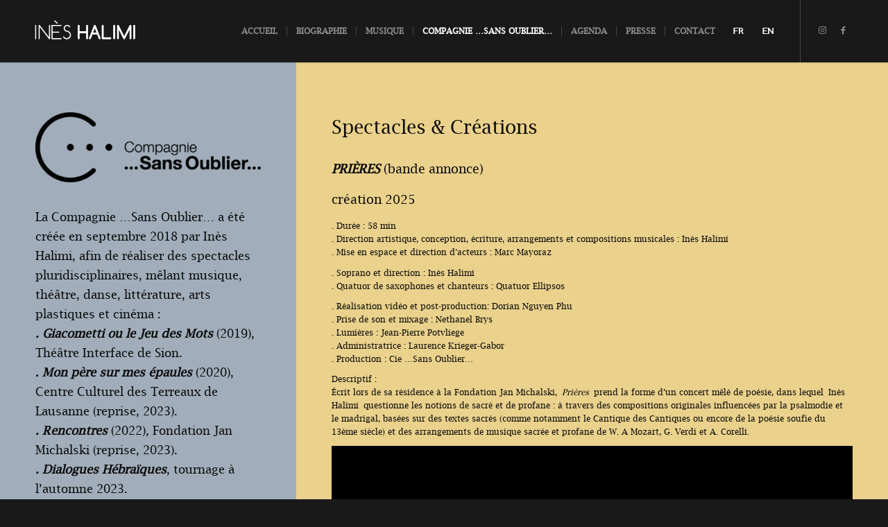

--- FILE ---
content_type: text/html; charset=UTF-8
request_url: https://ineshalimi.ch/compagnie-sans-oublier/
body_size: 20893
content:
<!DOCTYPE html>
<html lang="fr-FR" class="html_stretched responsive av-preloader-disabled  html_header_top html_logo_left html_main_nav_header html_menu_right html_slim html_header_sticky html_header_shrinking html_mobile_menu_tablet html_header_searchicon_disabled html_content_align_center html_header_unstick_top_disabled html_header_stretch_disabled html_minimal_header html_minimal_header_shadow html_elegant-blog html_av-overlay-side html_av-overlay-side-classic html_av-submenu-noclone html_entry_id_155 av-cookies-no-cookie-consent av-no-preview av-default-lightbox html_text_menu_active av-mobile-menu-switch-default">
<head>
<meta charset="UTF-8" />


<!-- mobile setting -->
<meta name="viewport" content="width=device-width, initial-scale=1">

<!-- Scripts/CSS and wp_head hook -->
<style type="text/css" id="wpml-ls-inline-styles-additional-css">#lang_sel img, #lang_sel_list img, #lang_sel_footer img { display: inline; }</style>
<meta name='robots' content='index, follow, max-image-preview:large, max-snippet:-1, max-video-preview:-1' />
	<style>img:is([sizes="auto" i], [sizes^="auto," i]) { contain-intrinsic-size: 3000px 1500px }</style>
	<link rel="alternate" hreflang="fr" href="https://ineshalimi.ch/compagnie-sans-oublier/" />
<link rel="alternate" hreflang="en" href="https://ineshalimi.ch/compagnie-sans-oublier/?lang=en" />
<link rel="alternate" hreflang="x-default" href="https://ineshalimi.ch/compagnie-sans-oublier/" />

	<!-- This site is optimized with the Yoast SEO plugin v26.1.1 - https://yoast.com/wordpress/plugins/seo/ -->
	<title>Compagnie ...Sans Oublier... - Inès Halimi</title>
	<meta name="description" content="Arrivée au terme de ses études à la Haute Ecole de Musique de Lausanne, Inès Halimi, entreprend la création de la compagnie …Sans Oublier…" />
	<link rel="canonical" href="https://ineshalimi.ch/compagnie-sans-oublier/" />
	<meta property="og:locale" content="fr_FR" />
	<meta property="og:type" content="article" />
	<meta property="og:title" content="Compagnie ...Sans Oublier... - Inès Halimi" />
	<meta property="og:description" content="Arrivée au terme de ses études à la Haute Ecole de Musique de Lausanne, Inès Halimi, entreprend la création de la compagnie …Sans Oublier…" />
	<meta property="og:url" content="https://ineshalimi.ch/compagnie-sans-oublier/" />
	<meta property="og:site_name" content="Inès Halimi" />
	<meta property="article:modified_time" content="2025-12-01T23:28:29+00:00" />
	<meta property="og:image" content="https://ineshalimi.ch/wp-content/uploads/2021/11/logo_Compagnie...SansOublier...noir_RVB.png" />
	<meta property="og:image:width" content="659" />
	<meta property="og:image:height" content="205" />
	<meta property="og:image:type" content="image/png" />
	<meta name="twitter:card" content="summary_large_image" />
	<meta name="twitter:label1" content="Durée de lecture estimée" />
	<meta name="twitter:data1" content="13 minutes" />
	<script type="application/ld+json" class="yoast-schema-graph">{"@context":"https://schema.org","@graph":[{"@type":"WebPage","@id":"https://ineshalimi.ch/compagnie-sans-oublier/","url":"https://ineshalimi.ch/compagnie-sans-oublier/","name":"Compagnie ...Sans Oublier... - Inès Halimi","isPartOf":{"@id":"https://ineshalimi.ch/#website"},"primaryImageOfPage":{"@id":"https://ineshalimi.ch/compagnie-sans-oublier/#primaryimage"},"image":{"@id":"https://ineshalimi.ch/compagnie-sans-oublier/#primaryimage"},"thumbnailUrl":"https://ineshalimi.ch/wp-content/uploads/2021/11/logo_Compagnie...SansOublier...noir_RVB.png","datePublished":"2018-10-03T19:09:14+00:00","dateModified":"2025-12-01T23:28:29+00:00","description":"Arrivée au terme de ses études à la Haute Ecole de Musique de Lausanne, Inès Halimi, entreprend la création de la compagnie …Sans Oublier…","breadcrumb":{"@id":"https://ineshalimi.ch/compagnie-sans-oublier/#breadcrumb"},"inLanguage":"fr-FR","potentialAction":[{"@type":"ReadAction","target":["https://ineshalimi.ch/compagnie-sans-oublier/"]}]},{"@type":"ImageObject","inLanguage":"fr-FR","@id":"https://ineshalimi.ch/compagnie-sans-oublier/#primaryimage","url":"https://ineshalimi.ch/wp-content/uploads/2021/11/logo_Compagnie...SansOublier...noir_RVB.png","contentUrl":"https://ineshalimi.ch/wp-content/uploads/2021/11/logo_Compagnie...SansOublier...noir_RVB.png","width":659,"height":205,"caption":"Compagnie ...Sans Oublier..."},{"@type":"BreadcrumbList","@id":"https://ineshalimi.ch/compagnie-sans-oublier/#breadcrumb","itemListElement":[{"@type":"ListItem","position":1,"name":"Accueil","item":"https://ineshalimi.ch/compositrice-chanteuse-directrice-artistique/"},{"@type":"ListItem","position":2,"name":"Compagnie &#8230;Sans Oublier&#8230;"}]},{"@type":"WebSite","@id":"https://ineshalimi.ch/#website","url":"https://ineshalimi.ch/","name":"Inès Halimi","description":"Chant Classique &amp; Jazz","potentialAction":[{"@type":"SearchAction","target":{"@type":"EntryPoint","urlTemplate":"https://ineshalimi.ch/?s={search_term_string}"},"query-input":{"@type":"PropertyValueSpecification","valueRequired":true,"valueName":"search_term_string"}}],"inLanguage":"fr-FR"}]}</script>
	<!-- / Yoast SEO plugin. -->


<link rel="alternate" type="application/rss+xml" title="Inès Halimi &raquo; Flux" href="https://ineshalimi.ch/feed/" />
<link rel="alternate" type="application/rss+xml" title="Inès Halimi &raquo; Flux des commentaires" href="https://ineshalimi.ch/comments/feed/" />
<script type="text/javascript">
/* <![CDATA[ */
window._wpemojiSettings = {"baseUrl":"https:\/\/s.w.org\/images\/core\/emoji\/16.0.1\/72x72\/","ext":".png","svgUrl":"https:\/\/s.w.org\/images\/core\/emoji\/16.0.1\/svg\/","svgExt":".svg","source":{"concatemoji":"https:\/\/ineshalimi.ch\/wp-includes\/js\/wp-emoji-release.min.js?ver=1def6ee25483bd63c952f14798897eb7"}};
/*! This file is auto-generated */
!function(s,n){var o,i,e;function c(e){try{var t={supportTests:e,timestamp:(new Date).valueOf()};sessionStorage.setItem(o,JSON.stringify(t))}catch(e){}}function p(e,t,n){e.clearRect(0,0,e.canvas.width,e.canvas.height),e.fillText(t,0,0);var t=new Uint32Array(e.getImageData(0,0,e.canvas.width,e.canvas.height).data),a=(e.clearRect(0,0,e.canvas.width,e.canvas.height),e.fillText(n,0,0),new Uint32Array(e.getImageData(0,0,e.canvas.width,e.canvas.height).data));return t.every(function(e,t){return e===a[t]})}function u(e,t){e.clearRect(0,0,e.canvas.width,e.canvas.height),e.fillText(t,0,0);for(var n=e.getImageData(16,16,1,1),a=0;a<n.data.length;a++)if(0!==n.data[a])return!1;return!0}function f(e,t,n,a){switch(t){case"flag":return n(e,"\ud83c\udff3\ufe0f\u200d\u26a7\ufe0f","\ud83c\udff3\ufe0f\u200b\u26a7\ufe0f")?!1:!n(e,"\ud83c\udde8\ud83c\uddf6","\ud83c\udde8\u200b\ud83c\uddf6")&&!n(e,"\ud83c\udff4\udb40\udc67\udb40\udc62\udb40\udc65\udb40\udc6e\udb40\udc67\udb40\udc7f","\ud83c\udff4\u200b\udb40\udc67\u200b\udb40\udc62\u200b\udb40\udc65\u200b\udb40\udc6e\u200b\udb40\udc67\u200b\udb40\udc7f");case"emoji":return!a(e,"\ud83e\udedf")}return!1}function g(e,t,n,a){var r="undefined"!=typeof WorkerGlobalScope&&self instanceof WorkerGlobalScope?new OffscreenCanvas(300,150):s.createElement("canvas"),o=r.getContext("2d",{willReadFrequently:!0}),i=(o.textBaseline="top",o.font="600 32px Arial",{});return e.forEach(function(e){i[e]=t(o,e,n,a)}),i}function t(e){var t=s.createElement("script");t.src=e,t.defer=!0,s.head.appendChild(t)}"undefined"!=typeof Promise&&(o="wpEmojiSettingsSupports",i=["flag","emoji"],n.supports={everything:!0,everythingExceptFlag:!0},e=new Promise(function(e){s.addEventListener("DOMContentLoaded",e,{once:!0})}),new Promise(function(t){var n=function(){try{var e=JSON.parse(sessionStorage.getItem(o));if("object"==typeof e&&"number"==typeof e.timestamp&&(new Date).valueOf()<e.timestamp+604800&&"object"==typeof e.supportTests)return e.supportTests}catch(e){}return null}();if(!n){if("undefined"!=typeof Worker&&"undefined"!=typeof OffscreenCanvas&&"undefined"!=typeof URL&&URL.createObjectURL&&"undefined"!=typeof Blob)try{var e="postMessage("+g.toString()+"("+[JSON.stringify(i),f.toString(),p.toString(),u.toString()].join(",")+"));",a=new Blob([e],{type:"text/javascript"}),r=new Worker(URL.createObjectURL(a),{name:"wpTestEmojiSupports"});return void(r.onmessage=function(e){c(n=e.data),r.terminate(),t(n)})}catch(e){}c(n=g(i,f,p,u))}t(n)}).then(function(e){for(var t in e)n.supports[t]=e[t],n.supports.everything=n.supports.everything&&n.supports[t],"flag"!==t&&(n.supports.everythingExceptFlag=n.supports.everythingExceptFlag&&n.supports[t]);n.supports.everythingExceptFlag=n.supports.everythingExceptFlag&&!n.supports.flag,n.DOMReady=!1,n.readyCallback=function(){n.DOMReady=!0}}).then(function(){return e}).then(function(){var e;n.supports.everything||(n.readyCallback(),(e=n.source||{}).concatemoji?t(e.concatemoji):e.wpemoji&&e.twemoji&&(t(e.twemoji),t(e.wpemoji)))}))}((window,document),window._wpemojiSettings);
/* ]]> */
</script>
<style id='wp-emoji-styles-inline-css' type='text/css'>

	img.wp-smiley, img.emoji {
		display: inline !important;
		border: none !important;
		box-shadow: none !important;
		height: 1em !important;
		width: 1em !important;
		margin: 0 0.07em !important;
		vertical-align: -0.1em !important;
		background: none !important;
		padding: 0 !important;
	}
</style>
<link rel='stylesheet' id='wp-block-library-css' href='https://ineshalimi.ch/wp-includes/css/dist/block-library/style.min.css?ver=1def6ee25483bd63c952f14798897eb7' type='text/css' media='all' />
<style id='global-styles-inline-css' type='text/css'>
:root{--wp--preset--aspect-ratio--square: 1;--wp--preset--aspect-ratio--4-3: 4/3;--wp--preset--aspect-ratio--3-4: 3/4;--wp--preset--aspect-ratio--3-2: 3/2;--wp--preset--aspect-ratio--2-3: 2/3;--wp--preset--aspect-ratio--16-9: 16/9;--wp--preset--aspect-ratio--9-16: 9/16;--wp--preset--color--black: #000000;--wp--preset--color--cyan-bluish-gray: #abb8c3;--wp--preset--color--white: #ffffff;--wp--preset--color--pale-pink: #f78da7;--wp--preset--color--vivid-red: #cf2e2e;--wp--preset--color--luminous-vivid-orange: #ff6900;--wp--preset--color--luminous-vivid-amber: #fcb900;--wp--preset--color--light-green-cyan: #7bdcb5;--wp--preset--color--vivid-green-cyan: #00d084;--wp--preset--color--pale-cyan-blue: #8ed1fc;--wp--preset--color--vivid-cyan-blue: #0693e3;--wp--preset--color--vivid-purple: #9b51e0;--wp--preset--color--metallic-red: #b02b2c;--wp--preset--color--maximum-yellow-red: #edae44;--wp--preset--color--yellow-sun: #eeee22;--wp--preset--color--palm-leaf: #83a846;--wp--preset--color--aero: #7bb0e7;--wp--preset--color--old-lavender: #745f7e;--wp--preset--color--steel-teal: #5f8789;--wp--preset--color--raspberry-pink: #d65799;--wp--preset--color--medium-turquoise: #4ecac2;--wp--preset--gradient--vivid-cyan-blue-to-vivid-purple: linear-gradient(135deg,rgba(6,147,227,1) 0%,rgb(155,81,224) 100%);--wp--preset--gradient--light-green-cyan-to-vivid-green-cyan: linear-gradient(135deg,rgb(122,220,180) 0%,rgb(0,208,130) 100%);--wp--preset--gradient--luminous-vivid-amber-to-luminous-vivid-orange: linear-gradient(135deg,rgba(252,185,0,1) 0%,rgba(255,105,0,1) 100%);--wp--preset--gradient--luminous-vivid-orange-to-vivid-red: linear-gradient(135deg,rgba(255,105,0,1) 0%,rgb(207,46,46) 100%);--wp--preset--gradient--very-light-gray-to-cyan-bluish-gray: linear-gradient(135deg,rgb(238,238,238) 0%,rgb(169,184,195) 100%);--wp--preset--gradient--cool-to-warm-spectrum: linear-gradient(135deg,rgb(74,234,220) 0%,rgb(151,120,209) 20%,rgb(207,42,186) 40%,rgb(238,44,130) 60%,rgb(251,105,98) 80%,rgb(254,248,76) 100%);--wp--preset--gradient--blush-light-purple: linear-gradient(135deg,rgb(255,206,236) 0%,rgb(152,150,240) 100%);--wp--preset--gradient--blush-bordeaux: linear-gradient(135deg,rgb(254,205,165) 0%,rgb(254,45,45) 50%,rgb(107,0,62) 100%);--wp--preset--gradient--luminous-dusk: linear-gradient(135deg,rgb(255,203,112) 0%,rgb(199,81,192) 50%,rgb(65,88,208) 100%);--wp--preset--gradient--pale-ocean: linear-gradient(135deg,rgb(255,245,203) 0%,rgb(182,227,212) 50%,rgb(51,167,181) 100%);--wp--preset--gradient--electric-grass: linear-gradient(135deg,rgb(202,248,128) 0%,rgb(113,206,126) 100%);--wp--preset--gradient--midnight: linear-gradient(135deg,rgb(2,3,129) 0%,rgb(40,116,252) 100%);--wp--preset--font-size--small: 1rem;--wp--preset--font-size--medium: 1.125rem;--wp--preset--font-size--large: 1.75rem;--wp--preset--font-size--x-large: clamp(1.75rem, 3vw, 2.25rem);--wp--preset--spacing--20: 0.44rem;--wp--preset--spacing--30: 0.67rem;--wp--preset--spacing--40: 1rem;--wp--preset--spacing--50: 1.5rem;--wp--preset--spacing--60: 2.25rem;--wp--preset--spacing--70: 3.38rem;--wp--preset--spacing--80: 5.06rem;--wp--preset--shadow--natural: 6px 6px 9px rgba(0, 0, 0, 0.2);--wp--preset--shadow--deep: 12px 12px 50px rgba(0, 0, 0, 0.4);--wp--preset--shadow--sharp: 6px 6px 0px rgba(0, 0, 0, 0.2);--wp--preset--shadow--outlined: 6px 6px 0px -3px rgba(255, 255, 255, 1), 6px 6px rgba(0, 0, 0, 1);--wp--preset--shadow--crisp: 6px 6px 0px rgba(0, 0, 0, 1);}:root { --wp--style--global--content-size: 800px;--wp--style--global--wide-size: 1130px; }:where(body) { margin: 0; }.wp-site-blocks > .alignleft { float: left; margin-right: 2em; }.wp-site-blocks > .alignright { float: right; margin-left: 2em; }.wp-site-blocks > .aligncenter { justify-content: center; margin-left: auto; margin-right: auto; }:where(.is-layout-flex){gap: 0.5em;}:where(.is-layout-grid){gap: 0.5em;}.is-layout-flow > .alignleft{float: left;margin-inline-start: 0;margin-inline-end: 2em;}.is-layout-flow > .alignright{float: right;margin-inline-start: 2em;margin-inline-end: 0;}.is-layout-flow > .aligncenter{margin-left: auto !important;margin-right: auto !important;}.is-layout-constrained > .alignleft{float: left;margin-inline-start: 0;margin-inline-end: 2em;}.is-layout-constrained > .alignright{float: right;margin-inline-start: 2em;margin-inline-end: 0;}.is-layout-constrained > .aligncenter{margin-left: auto !important;margin-right: auto !important;}.is-layout-constrained > :where(:not(.alignleft):not(.alignright):not(.alignfull)){max-width: var(--wp--style--global--content-size);margin-left: auto !important;margin-right: auto !important;}.is-layout-constrained > .alignwide{max-width: var(--wp--style--global--wide-size);}body .is-layout-flex{display: flex;}.is-layout-flex{flex-wrap: wrap;align-items: center;}.is-layout-flex > :is(*, div){margin: 0;}body .is-layout-grid{display: grid;}.is-layout-grid > :is(*, div){margin: 0;}body{padding-top: 0px;padding-right: 0px;padding-bottom: 0px;padding-left: 0px;}a:where(:not(.wp-element-button)){text-decoration: underline;}:root :where(.wp-element-button, .wp-block-button__link){background-color: #32373c;border-width: 0;color: #fff;font-family: inherit;font-size: inherit;line-height: inherit;padding: calc(0.667em + 2px) calc(1.333em + 2px);text-decoration: none;}.has-black-color{color: var(--wp--preset--color--black) !important;}.has-cyan-bluish-gray-color{color: var(--wp--preset--color--cyan-bluish-gray) !important;}.has-white-color{color: var(--wp--preset--color--white) !important;}.has-pale-pink-color{color: var(--wp--preset--color--pale-pink) !important;}.has-vivid-red-color{color: var(--wp--preset--color--vivid-red) !important;}.has-luminous-vivid-orange-color{color: var(--wp--preset--color--luminous-vivid-orange) !important;}.has-luminous-vivid-amber-color{color: var(--wp--preset--color--luminous-vivid-amber) !important;}.has-light-green-cyan-color{color: var(--wp--preset--color--light-green-cyan) !important;}.has-vivid-green-cyan-color{color: var(--wp--preset--color--vivid-green-cyan) !important;}.has-pale-cyan-blue-color{color: var(--wp--preset--color--pale-cyan-blue) !important;}.has-vivid-cyan-blue-color{color: var(--wp--preset--color--vivid-cyan-blue) !important;}.has-vivid-purple-color{color: var(--wp--preset--color--vivid-purple) !important;}.has-metallic-red-color{color: var(--wp--preset--color--metallic-red) !important;}.has-maximum-yellow-red-color{color: var(--wp--preset--color--maximum-yellow-red) !important;}.has-yellow-sun-color{color: var(--wp--preset--color--yellow-sun) !important;}.has-palm-leaf-color{color: var(--wp--preset--color--palm-leaf) !important;}.has-aero-color{color: var(--wp--preset--color--aero) !important;}.has-old-lavender-color{color: var(--wp--preset--color--old-lavender) !important;}.has-steel-teal-color{color: var(--wp--preset--color--steel-teal) !important;}.has-raspberry-pink-color{color: var(--wp--preset--color--raspberry-pink) !important;}.has-medium-turquoise-color{color: var(--wp--preset--color--medium-turquoise) !important;}.has-black-background-color{background-color: var(--wp--preset--color--black) !important;}.has-cyan-bluish-gray-background-color{background-color: var(--wp--preset--color--cyan-bluish-gray) !important;}.has-white-background-color{background-color: var(--wp--preset--color--white) !important;}.has-pale-pink-background-color{background-color: var(--wp--preset--color--pale-pink) !important;}.has-vivid-red-background-color{background-color: var(--wp--preset--color--vivid-red) !important;}.has-luminous-vivid-orange-background-color{background-color: var(--wp--preset--color--luminous-vivid-orange) !important;}.has-luminous-vivid-amber-background-color{background-color: var(--wp--preset--color--luminous-vivid-amber) !important;}.has-light-green-cyan-background-color{background-color: var(--wp--preset--color--light-green-cyan) !important;}.has-vivid-green-cyan-background-color{background-color: var(--wp--preset--color--vivid-green-cyan) !important;}.has-pale-cyan-blue-background-color{background-color: var(--wp--preset--color--pale-cyan-blue) !important;}.has-vivid-cyan-blue-background-color{background-color: var(--wp--preset--color--vivid-cyan-blue) !important;}.has-vivid-purple-background-color{background-color: var(--wp--preset--color--vivid-purple) !important;}.has-metallic-red-background-color{background-color: var(--wp--preset--color--metallic-red) !important;}.has-maximum-yellow-red-background-color{background-color: var(--wp--preset--color--maximum-yellow-red) !important;}.has-yellow-sun-background-color{background-color: var(--wp--preset--color--yellow-sun) !important;}.has-palm-leaf-background-color{background-color: var(--wp--preset--color--palm-leaf) !important;}.has-aero-background-color{background-color: var(--wp--preset--color--aero) !important;}.has-old-lavender-background-color{background-color: var(--wp--preset--color--old-lavender) !important;}.has-steel-teal-background-color{background-color: var(--wp--preset--color--steel-teal) !important;}.has-raspberry-pink-background-color{background-color: var(--wp--preset--color--raspberry-pink) !important;}.has-medium-turquoise-background-color{background-color: var(--wp--preset--color--medium-turquoise) !important;}.has-black-border-color{border-color: var(--wp--preset--color--black) !important;}.has-cyan-bluish-gray-border-color{border-color: var(--wp--preset--color--cyan-bluish-gray) !important;}.has-white-border-color{border-color: var(--wp--preset--color--white) !important;}.has-pale-pink-border-color{border-color: var(--wp--preset--color--pale-pink) !important;}.has-vivid-red-border-color{border-color: var(--wp--preset--color--vivid-red) !important;}.has-luminous-vivid-orange-border-color{border-color: var(--wp--preset--color--luminous-vivid-orange) !important;}.has-luminous-vivid-amber-border-color{border-color: var(--wp--preset--color--luminous-vivid-amber) !important;}.has-light-green-cyan-border-color{border-color: var(--wp--preset--color--light-green-cyan) !important;}.has-vivid-green-cyan-border-color{border-color: var(--wp--preset--color--vivid-green-cyan) !important;}.has-pale-cyan-blue-border-color{border-color: var(--wp--preset--color--pale-cyan-blue) !important;}.has-vivid-cyan-blue-border-color{border-color: var(--wp--preset--color--vivid-cyan-blue) !important;}.has-vivid-purple-border-color{border-color: var(--wp--preset--color--vivid-purple) !important;}.has-metallic-red-border-color{border-color: var(--wp--preset--color--metallic-red) !important;}.has-maximum-yellow-red-border-color{border-color: var(--wp--preset--color--maximum-yellow-red) !important;}.has-yellow-sun-border-color{border-color: var(--wp--preset--color--yellow-sun) !important;}.has-palm-leaf-border-color{border-color: var(--wp--preset--color--palm-leaf) !important;}.has-aero-border-color{border-color: var(--wp--preset--color--aero) !important;}.has-old-lavender-border-color{border-color: var(--wp--preset--color--old-lavender) !important;}.has-steel-teal-border-color{border-color: var(--wp--preset--color--steel-teal) !important;}.has-raspberry-pink-border-color{border-color: var(--wp--preset--color--raspberry-pink) !important;}.has-medium-turquoise-border-color{border-color: var(--wp--preset--color--medium-turquoise) !important;}.has-vivid-cyan-blue-to-vivid-purple-gradient-background{background: var(--wp--preset--gradient--vivid-cyan-blue-to-vivid-purple) !important;}.has-light-green-cyan-to-vivid-green-cyan-gradient-background{background: var(--wp--preset--gradient--light-green-cyan-to-vivid-green-cyan) !important;}.has-luminous-vivid-amber-to-luminous-vivid-orange-gradient-background{background: var(--wp--preset--gradient--luminous-vivid-amber-to-luminous-vivid-orange) !important;}.has-luminous-vivid-orange-to-vivid-red-gradient-background{background: var(--wp--preset--gradient--luminous-vivid-orange-to-vivid-red) !important;}.has-very-light-gray-to-cyan-bluish-gray-gradient-background{background: var(--wp--preset--gradient--very-light-gray-to-cyan-bluish-gray) !important;}.has-cool-to-warm-spectrum-gradient-background{background: var(--wp--preset--gradient--cool-to-warm-spectrum) !important;}.has-blush-light-purple-gradient-background{background: var(--wp--preset--gradient--blush-light-purple) !important;}.has-blush-bordeaux-gradient-background{background: var(--wp--preset--gradient--blush-bordeaux) !important;}.has-luminous-dusk-gradient-background{background: var(--wp--preset--gradient--luminous-dusk) !important;}.has-pale-ocean-gradient-background{background: var(--wp--preset--gradient--pale-ocean) !important;}.has-electric-grass-gradient-background{background: var(--wp--preset--gradient--electric-grass) !important;}.has-midnight-gradient-background{background: var(--wp--preset--gradient--midnight) !important;}.has-small-font-size{font-size: var(--wp--preset--font-size--small) !important;}.has-medium-font-size{font-size: var(--wp--preset--font-size--medium) !important;}.has-large-font-size{font-size: var(--wp--preset--font-size--large) !important;}.has-x-large-font-size{font-size: var(--wp--preset--font-size--x-large) !important;}
:where(.wp-block-post-template.is-layout-flex){gap: 1.25em;}:where(.wp-block-post-template.is-layout-grid){gap: 1.25em;}
:where(.wp-block-columns.is-layout-flex){gap: 2em;}:where(.wp-block-columns.is-layout-grid){gap: 2em;}
:root :where(.wp-block-pullquote){font-size: 1.5em;line-height: 1.6;}
</style>
<link rel='stylesheet' id='mediaelement-css' href='https://ineshalimi.ch/wp-includes/js/mediaelement/mediaelementplayer-legacy.min.css?ver=4.2.17' type='text/css' media='all' />
<link rel='stylesheet' id='wp-mediaelement-css' href='https://ineshalimi.ch/wp-includes/js/mediaelement/wp-mediaelement.min.css?ver=1def6ee25483bd63c952f14798897eb7' type='text/css' media='all' />
<link rel='stylesheet' id='avia-merged-styles-css' href='https://ineshalimi.ch/wp-content/uploads/dynamic_avia/avia-merged-styles-b131b30ae444d26efb3584b3e5c2b43d---69748dbb95b13.css' type='text/css' media='all' />
<link rel='stylesheet' id='avia-single-post-155-css' href='https://ineshalimi.ch/wp-content/uploads/dynamic_avia/avia_posts_css/post-155.css?ver=ver-1769247226' type='text/css' media='all' />
<script type="text/javascript" src="https://ineshalimi.ch/wp-includes/js/jquery/jquery.min.js?ver=3.7.1" id="jquery-core-js"></script>
<script type="text/javascript" src="https://ineshalimi.ch/wp-includes/js/jquery/jquery-migrate.min.js?ver=3.4.1" id="jquery-migrate-js"></script>
<script type="text/javascript" src="https://ineshalimi.ch/wp-content/uploads/dynamic_avia/avia-head-scripts-c050ab7caf72c435c638f4756b5ee642---69748dbb9fef0.js" id="avia-head-scripts-js"></script>
<link rel="https://api.w.org/" href="https://ineshalimi.ch/wp-json/" /><link rel="alternate" title="JSON" type="application/json" href="https://ineshalimi.ch/wp-json/wp/v2/pages/155" /><link rel="EditURI" type="application/rsd+xml" title="RSD" href="https://ineshalimi.ch/xmlrpc.php?rsd" />
<link rel="alternate" title="oEmbed (JSON)" type="application/json+oembed" href="https://ineshalimi.ch/wp-json/oembed/1.0/embed?url=https%3A%2F%2Fineshalimi.ch%2Fcompagnie-sans-oublier%2F" />
<link rel="alternate" title="oEmbed (XML)" type="text/xml+oembed" href="https://ineshalimi.ch/wp-json/oembed/1.0/embed?url=https%3A%2F%2Fineshalimi.ch%2Fcompagnie-sans-oublier%2F&#038;format=xml" />
<meta name="generator" content="WPML ver:4.6.6 stt:1,4;" />
<!-- Start cookieyes banner -->
<script id="cookieyes" type="text/javascript" src="https://cdn-cookieyes.com/client_data/685013b641f2c9705bc4917d/script.js"></script> 
<!-- End cookieyes banner -->
<!-- Google tag (gtag.js) -->
<script async src="https://www.googletagmanager.com/gtag/js?id=G-2ZL1DFDYBE"></script>
<script>
  window.dataLayer = window.dataLayer || [];
  function gtag(){dataLayer.push(arguments);}
  gtag('js', new Date());

  gtag('config', 'G-2ZL1DFDYBE');
</script><link rel="profile" href="https://gmpg.org/xfn/11" />
<link rel="alternate" type="application/rss+xml" title="Inès Halimi RSS2 Feed" href="https://ineshalimi.ch/feed/" />
<link rel="pingback" href="https://ineshalimi.ch/xmlrpc.php" />
<!--[if lt IE 9]><script src="https://ineshalimi.ch/wp-content/themes/enfold/js/html5shiv.js"></script><![endif]-->
<link rel="icon" href="https://ineshalimi.ch/wp-content/uploads/2018/09/favicon_ines-halimi.png" type="image/png">
<script>function SelectCompoGenre()
{
	var select = document.getElementById("Compo_type");
	var selectedValue = select.value;
	
	if(selectedValue == 'oeuvres')
	{
		document.getElementById('oeuvres').scrollIntoView();
	}
	else if(selectedValue == 'music_instru')
	{
		document.getElementById('music_instru').scrollIntoView();
	}
	else if(selectedValue == 'arrang')
	{
		document.getElementById('arrang').scrollIntoView();
	}
	else if(selectedValue == 'music_vocal')
	{
		document.getElementById('music_vocal').scrollIntoView();
	}
}</script>
<!-- To speed up the rendering and to display the site as fast as possible to the user we include some styles and scripts for above the fold content inline -->
<script type="text/javascript">'use strict';var avia_is_mobile=!1;if(/Android|webOS|iPhone|iPad|iPod|BlackBerry|IEMobile|Opera Mini/i.test(navigator.userAgent)&&'ontouchstart' in document.documentElement){avia_is_mobile=!0;document.documentElement.className+=' avia_mobile '}
else{document.documentElement.className+=' avia_desktop '};document.documentElement.className+=' js_active ';(function(){var e=['-webkit-','-moz-','-ms-',''],n='',o=!1,a=!1;for(var t in e){if(e[t]+'transform' in document.documentElement.style){o=!0;n=e[t]+'transform'};if(e[t]+'perspective' in document.documentElement.style){a=!0}};if(o){document.documentElement.className+=' avia_transform '};if(a){document.documentElement.className+=' avia_transform3d '};if(typeof document.getElementsByClassName=='function'&&typeof document.documentElement.getBoundingClientRect=='function'&&avia_is_mobile==!1){if(n&&window.innerHeight>0){setTimeout(function(){var e=0,o={},a=0,t=document.getElementsByClassName('av-parallax'),i=window.pageYOffset||document.documentElement.scrollTop;for(e=0;e<t.length;e++){t[e].style.top='0px';o=t[e].getBoundingClientRect();a=Math.ceil((window.innerHeight+i-o.top)*0.3);t[e].style[n]='translate(0px, '+a+'px)';t[e].style.top='auto';t[e].className+=' enabled-parallax '}},50)}}})();</script><style type="text/css">
		@font-face {font-family: 'entypo-fontello'; font-weight: normal; font-style: normal; font-display: auto;
		src: url('https://ineshalimi.ch/wp-content/themes/enfold/config-templatebuilder/avia-template-builder/assets/fonts/entypo-fontello.woff2') format('woff2'),
		url('https://ineshalimi.ch/wp-content/themes/enfold/config-templatebuilder/avia-template-builder/assets/fonts/entypo-fontello.woff') format('woff'),
		url('https://ineshalimi.ch/wp-content/themes/enfold/config-templatebuilder/avia-template-builder/assets/fonts/entypo-fontello.ttf') format('truetype'),
		url('https://ineshalimi.ch/wp-content/themes/enfold/config-templatebuilder/avia-template-builder/assets/fonts/entypo-fontello.svg#entypo-fontello') format('svg'),
		url('https://ineshalimi.ch/wp-content/themes/enfold/config-templatebuilder/avia-template-builder/assets/fonts/entypo-fontello.eot'),
		url('https://ineshalimi.ch/wp-content/themes/enfold/config-templatebuilder/avia-template-builder/assets/fonts/entypo-fontello.eot?#iefix') format('embedded-opentype');
		} #top .avia-font-entypo-fontello, body .avia-font-entypo-fontello, html body [data-av_iconfont='entypo-fontello']:before{ font-family: 'entypo-fontello'; }
		</style>

<!--
Debugging Info for Theme support: 

Theme: Enfold
Version: 6.0.9
Installed: enfold
AviaFramework Version: 5.6
AviaBuilder Version: 5.3
aviaElementManager Version: 1.0.1
ML:512-PU:121-PLA:9
WP:6.8.3
Compress: CSS:all theme files - JS:all theme files
Updates: enabled - deprecated Envato API - register Envato Token
PLAu:7
-->
</head>

<body data-rsssl=1 id="top" class="wp-singular page-template-default page page-id-155 wp-theme-enfold stretched no_sidebar_border rtl_columns av-curtain-footer av-curtain-numeric post-type-page translation_priority-facultatif avia-responsive-images-support av-recaptcha-enabled av-google-badge-hide" itemscope="itemscope" itemtype="https://schema.org/WebPage" >

	
	<div id='wrap_all'>

	
<header id='header' class='all_colors header_color dark_bg_color  av_header_top av_logo_left av_main_nav_header av_menu_right av_slim av_header_sticky av_header_shrinking av_header_stretch_disabled av_mobile_menu_tablet av_header_searchicon_disabled av_header_unstick_top_disabled av_seperator_small_border av_minimal_header av_minimal_header_shadow av_bottom_nav_disabled ' aria-label="Header" data-av_shrink_factor='50' role="banner" itemscope="itemscope" itemtype="https://schema.org/WPHeader" >

		<div  id='header_main' class='container_wrap container_wrap_logo'>

        <div class='container av-logo-container'><div class='inner-container'><span class='logo avia-standard-logo'><a href='https://ineshalimi.ch/' class='' aria-label='logo_ines_halimi_0-3' title='logo_ines_halimi_0-3'><img src="https://ineshalimi.ch/wp-content/uploads/2018/09/logo_ines_halimi_0-3.png" srcset="https://ineshalimi.ch/wp-content/uploads/2018/09/logo_ines_halimi_0-3.png 340w, https://ineshalimi.ch/wp-content/uploads/2018/09/logo_ines_halimi_0-3-300x138.png 300w" sizes="(max-width: 340px) 100vw, 340px" height="100" width="300" alt='Inès Halimi' title='logo_ines_halimi_0-3' /></a></span><nav class='main_menu' data-selectname='Sélectionner une page'  role="navigation" itemscope="itemscope" itemtype="https://schema.org/SiteNavigationElement" ><div class="avia-menu av-main-nav-wrap av_menu_icon_beside"><ul role="menu" class="menu av-main-nav" id="avia-menu"><li role="menuitem" id="menu-item-28" class="menu-item menu-item-type-post_type menu-item-object-page menu-item-home menu-item-top-level menu-item-top-level-1"><a href="https://ineshalimi.ch/" itemprop="url" tabindex="0"><span class="avia-bullet"></span><span class="avia-menu-text">ACCUEIL</span><span class="avia-menu-fx"><span class="avia-arrow-wrap"><span class="avia-arrow"></span></span></span></a></li>
<li role="menuitem" id="menu-item-61" class="menu-item menu-item-type-post_type menu-item-object-page menu-item-top-level menu-item-top-level-2"><a href="https://ineshalimi.ch/biographie/" itemprop="url" tabindex="0"><span class="avia-bullet"></span><span class="avia-menu-text">BIOGRAPHIE</span><span class="avia-menu-fx"><span class="avia-arrow-wrap"><span class="avia-arrow"></span></span></span></a></li>
<li role="menuitem" id="menu-item-509" class="menu-item menu-item-type-custom menu-item-object-custom menu-item-has-children menu-item-top-level menu-item-top-level-3"><a href="#" itemprop="url" tabindex="0"><span class="avia-bullet"></span><span class="avia-menu-text">MUSIQUE</span><span class="avia-menu-fx"><span class="avia-arrow-wrap"><span class="avia-arrow"></span></span></span></a>


<ul class="sub-menu">
	<li role="menuitem" id="menu-item-4212" class="menu-item menu-item-type-post_type menu-item-object-page"><a href="https://ineshalimi.ch/classique-jazz/" itemprop="url" tabindex="0"><span class="avia-bullet"></span><span class="avia-menu-text">Classique &#038; Jazz</span></a></li>
	<li role="menuitem" id="menu-item-506" class="menu-item menu-item-type-post_type menu-item-object-page"><a href="https://ineshalimi.ch/compositions/" itemprop="url" tabindex="0"><span class="avia-bullet"></span><span class="avia-menu-text">Compositions</span></a></li>
</ul>
</li>
<li role="menuitem" id="menu-item-198" class="menu-item menu-item-type-post_type menu-item-object-page current-menu-item page_item page-item-155 current_page_item menu-item-top-level menu-item-top-level-4"><a href="https://ineshalimi.ch/compagnie-sans-oublier/" itemprop="url" tabindex="0"><span class="avia-bullet"></span><span class="avia-menu-text">COMPAGNIE …SANS OUBLIER…</span><span class="avia-menu-fx"><span class="avia-arrow-wrap"><span class="avia-arrow"></span></span></span></a></li>
<li role="menuitem" id="menu-item-302" class="menu-item menu-item-type-post_type menu-item-object-page menu-item-top-level menu-item-top-level-5"><a href="https://ineshalimi.ch/agenda/" itemprop="url" tabindex="0"><span class="avia-bullet"></span><span class="avia-menu-text">AGENDA</span><span class="avia-menu-fx"><span class="avia-arrow-wrap"><span class="avia-arrow"></span></span></span></a></li>
<li role="menuitem" id="menu-item-4142" class="menu-item menu-item-type-post_type menu-item-object-page menu-item-top-level menu-item-top-level-6"><a href="https://ineshalimi.ch/presse/" itemprop="url" tabindex="0"><span class="avia-bullet"></span><span class="avia-menu-text">PRESSE</span><span class="avia-menu-fx"><span class="avia-arrow-wrap"><span class="avia-arrow"></span></span></span></a></li>
<li role="menuitem" id="menu-item-4159" class="menu-item menu-item-type-post_type menu-item-object-page menu-item-top-level menu-item-top-level-7"><a href="https://ineshalimi.ch/contact/" itemprop="url" tabindex="0"><span class="avia-bullet"></span><span class="avia-menu-text">CONTACT</span><span class="avia-menu-fx"><span class="avia-arrow-wrap"><span class="avia-arrow"></span></span></span></a></li>
<li class='av-language-switch-item language_fr avia_current_lang'><a href="https://ineshalimi.ch/compagnie-sans-oublier/"><span class='language_flag'><img title='Français' src='https://ineshalimi.ch/wp-content/uploads/flags/langue_FR.jpg' /></span></a></li><li class='av-language-switch-item language_en '><a href="https://ineshalimi.ch/compagnie-sans-oublier/?lang=en"><span class='language_flag'><img title='English' src='https://ineshalimi.ch/wp-content/uploads/flags/langue_EN.jpg' /></span></a></li><li class="av-burger-menu-main menu-item-avia-special av-small-burger-icon" role="menuitem">
	        			<a href="#" aria-label="Menu" aria-hidden="false">
							<span class="av-hamburger av-hamburger--spin av-js-hamburger">
								<span class="av-hamburger-box">
						          <span class="av-hamburger-inner"></span>
						          <strong>Menu</strong>
								</span>
							</span>
							<span class="avia_hidden_link_text">Menu</span>
						</a>
	        		   </li></ul></div><ul class='noLightbox social_bookmarks icon_count_2'><li class='social_bookmarks_instagram av-social-link-instagram social_icon_1'><a  target="_blank" aria-label="Lien vers Instagram" href='https://www.instagram.com/ineshalimi.artist/' aria-hidden='false' data-av_icon='' data-av_iconfont='entypo-fontello' title='Instagram'><span class='avia_hidden_link_text'>Instagram</span></a></li><li class='social_bookmarks_facebook av-social-link-facebook social_icon_2'><a  target="_blank" aria-label="Lien vers Facebook" href='https://www.facebook.com/InesHalimi.Artist' aria-hidden='false' data-av_icon='' data-av_iconfont='entypo-fontello' title='Facebook'><span class='avia_hidden_link_text'>Facebook</span></a></li></ul></nav></div> </div> 
		<!-- end container_wrap-->
		</div>
<div class="header_bg"></div>
<!-- end header -->
</header>

	<div id='main' class='all_colors' data-scroll-offset='88'>

	<div id='av-layout-grid-1'  class='av-layout-grid-container av-jmtgjwks-2e1d154313cfc439e72de7591be600d4 entry-content-wrapper main_color av-flex-cells  avia-builder-el-0  el_before_av_one_full  avia-builder-el-first   container_wrap fullsize'  >
<div class='flex_cell av-jmtgk4fh-b0169cda17e78358d6ae834d0b082d74 av-gridrow-cell av_one_third no_margin  avia-builder-el-1  el_before_av_cell_two_third  avia-builder-el-first '  ><div class='flex_cell_inner'>
<section  class='av_textblock_section av-e3ebn-d41ac0acf740ac3e5a84951bde96bc4b '   itemscope="itemscope" itemtype="https://schema.org/CreativeWork" ><div class='avia_textblock av_inherit_color'  itemprop="text" ><p><img decoding="async" class="alignnone  wp-image-2319" src="https://ineshalimi.ch/wp-content/uploads/2021/11/logo_Compagnie...SansOublier...noir_RVB.png" alt="Compagnie ...Sans Oublier..." width="363" height="113" srcset="https://ineshalimi.ch/wp-content/uploads/2021/11/logo_Compagnie...SansOublier...noir_RVB.png 659w, https://ineshalimi.ch/wp-content/uploads/2021/11/logo_Compagnie...SansOublier...noir_RVB-300x93.png 300w, https://ineshalimi.ch/wp-content/uploads/2021/11/logo_Compagnie...SansOublier...noir_RVB-450x140.png 450w" sizes="(max-width: 363px) 100vw, 363px" /></p>
</div></section>
<section  class='av_textblock_section av-e3ebn-11-dd0c9e8ee29c82aa4ac0d985c8f97150 '   itemscope="itemscope" itemtype="https://schema.org/CreativeWork" ><div class='avia_textblock av_inherit_color'  itemprop="text" ><div class="page" title="Page 16">
<div class="layoutArea">
<div class="column">
<p>La Compagnie &#8230;Sans Oublier&#8230; a été créée en septembre 2018 par Inès Halimi, afin de réaliser des spectacles pluridisciplinaires, mêlant musique, théâtre, danse, littérature, arts plastiques et cinéma :<br />
<em><strong>.</strong> <strong>Giacometti ou le Jeu des Mots </strong></em>(2019), Théâtre Interface de Sion.<br />
<strong>. <em>Mon père sur mes épaules</em></strong> (2020), Centre Culturel des Terreaux de Lausanne (reprise, 2023).<br />
<em><strong>. Rencontres </strong></em>(2022)<em>, </em>Fondation Jan Michalski (reprise, 2023).<br />
<em><strong>. Dialogues Hébraïques</strong></em>, tournage à l&rsquo;automne 2023.<br />
<em><strong>. Prières </strong></em>(2025), création à l&rsquo;Abbatiale de Romainmôtier, le 6 juillet 2025. Tournée internationale pour la saison 2025/2026.</p>
</div>
</div>
</div>
</div></section>
<div  class='hr av-p8ar-6f35caacdd28443dcc0f78368d934ffa hr-invisible  avia-builder-el-4  el_after_av_textblock  el_before_av_image '><span class='hr-inner '><span class="hr-inner-style"></span></span></div>
<div  class='avia-image-container av-mf5lp2iu-3f0112dbeb9addd2fcd12e99c7548132 av-styling- avia-align-center  avia-builder-el-5  el_after_av_hr  el_before_av_textblock '   itemprop="image" itemscope="itemscope" itemtype="https://schema.org/ImageObject" ><div class="avia-image-container-inner"><div class="avia-image-overlay-wrap"><img decoding="async" fetchpriority="high" class='wp-image-3814 avia-img-lazy-loading-not-3814 avia_image ' src="https://ineshalimi.ch/wp-content/uploads/2025/09/symbole_compagnie.SansOublier.fond-noir_RVB-180x180.png" alt='' title='symbole_compagnie...SansOublier...fond-noir_RVB'  height="180" width="180"  itemprop="thumbnailUrl" srcset="https://ineshalimi.ch/wp-content/uploads/2025/09/symbole_compagnie.SansOublier.fond-noir_RVB-180x180.png 180w, https://ineshalimi.ch/wp-content/uploads/2025/09/symbole_compagnie.SansOublier.fond-noir_RVB-80x80.png 80w, https://ineshalimi.ch/wp-content/uploads/2025/09/symbole_compagnie.SansOublier.fond-noir_RVB-36x36.png 36w, https://ineshalimi.ch/wp-content/uploads/2025/09/symbole_compagnie.SansOublier.fond-noir_RVB.png 237w" sizes="(max-width: 180px) 100vw, 180px" /></div></div></div>
<section  class='av_textblock_section av-mf5ol1ks-ad6805717214e0e769464406ddd8c4ae '   itemscope="itemscope" itemtype="https://schema.org/CreativeWork" ><div class='avia_textblock av_inherit_color'  itemprop="text" ><p><img decoding="async" class="alignnone wp-image-3890" src="https://ineshalimi.ch/wp-content/uploads/2025/09/VilleLausanne-Transparent-Photoroom.png" alt="" width="70" height="70" srcset="https://ineshalimi.ch/wp-content/uploads/2025/09/VilleLausanne-Transparent-Photoroom.png 181w, https://ineshalimi.ch/wp-content/uploads/2025/09/VilleLausanne-Transparent-Photoroom-80x80.png 80w, https://ineshalimi.ch/wp-content/uploads/2025/09/VilleLausanne-Transparent-Photoroom-36x36.png 36w" sizes="(max-width: 70px) 100vw, 70px" /> <img decoding="async" class="alignnone wp-image-3880" src="https://ineshalimi.ch/wp-content/uploads/2025/09/CantonVaud-Transparent-Photoroom.png" alt="" width="65" height="65" srcset="https://ineshalimi.ch/wp-content/uploads/2025/09/CantonVaud-Transparent-Photoroom.png 181w, https://ineshalimi.ch/wp-content/uploads/2025/09/CantonVaud-Transparent-Photoroom-80x80.png 80w, https://ineshalimi.ch/wp-content/uploads/2025/09/CantonVaud-Transparent-Photoroom-36x36.png 36w" sizes="(max-width: 65px) 100vw, 65px" /> <img loading="lazy" decoding="async" class="alignnone wp-image-3886" src="https://ineshalimi.ch/wp-content/uploads/2025/09/logo_janmichalskitransparant-Photoroom.png" alt="" width="88" height="88" srcset="https://ineshalimi.ch/wp-content/uploads/2025/09/logo_janmichalskitransparant-Photoroom.png 181w, https://ineshalimi.ch/wp-content/uploads/2025/09/logo_janmichalskitransparant-Photoroom-80x80.png 80w, https://ineshalimi.ch/wp-content/uploads/2025/09/logo_janmichalskitransparant-Photoroom-36x36.png 36w" sizes="auto, (max-width: 88px) 100vw, 88px" /> <img loading="lazy" decoding="async" class="alignnone wp-image-3888" src="https://ineshalimi.ch/wp-content/uploads/2025/09/MRegamey-Photoroom.png" alt="" width="58" height="58" srcset="https://ineshalimi.ch/wp-content/uploads/2025/09/MRegamey-Photoroom.png 181w, https://ineshalimi.ch/wp-content/uploads/2025/09/MRegamey-Photoroom-80x80.png 80w, https://ineshalimi.ch/wp-content/uploads/2025/09/MRegamey-Photoroom-36x36.png 36w" sizes="auto, (max-width: 58px) 100vw, 58px" /> <img loading="lazy" decoding="async" class="wp-image-3884 alignnone" src="https://ineshalimi.ch/wp-content/uploads/2025/09/Juchum-transparent-Photoroom.png" alt="" width="55" height="55" srcset="https://ineshalimi.ch/wp-content/uploads/2025/09/Juchum-transparent-Photoroom.png 181w, https://ineshalimi.ch/wp-content/uploads/2025/09/Juchum-transparent-Photoroom-80x80.png 80w, https://ineshalimi.ch/wp-content/uploads/2025/09/Juchum-transparent-Photoroom-36x36.png 36w" sizes="auto, (max-width: 55px) 100vw, 55px" />  <img loading="lazy" decoding="async" class="alignnone wp-image-3882" src="https://ineshalimi.ch/wp-content/uploads/2025/09/Centrepatronal-Photoroom.png" alt="" width="64" height="64" srcset="https://ineshalimi.ch/wp-content/uploads/2025/09/Centrepatronal-Photoroom.png 181w, https://ineshalimi.ch/wp-content/uploads/2025/09/Centrepatronal-Photoroom-80x80.png 80w, https://ineshalimi.ch/wp-content/uploads/2025/09/Centrepatronal-Photoroom-36x36.png 36w" sizes="auto, (max-width: 64px) 100vw, 64px" /> <img loading="lazy" decoding="async" class="alignnone wp-image-3878" src="https://ineshalimi.ch/wp-content/uploads/2025/09/Bataillardtransparant-Photoroom.png" alt="" width="87" height="87" srcset="https://ineshalimi.ch/wp-content/uploads/2025/09/Bataillardtransparant-Photoroom.png 181w, https://ineshalimi.ch/wp-content/uploads/2025/09/Bataillardtransparant-Photoroom-80x80.png 80w, https://ineshalimi.ch/wp-content/uploads/2025/09/Bataillardtransparant-Photoroom-36x36.png 36w" sizes="auto, (max-width: 87px) 100vw, 87px" /> <img loading="lazy" decoding="async" class="alignnone wp-image-3892" src="https://ineshalimi.ch/wp-content/uploads/2025/09/Steinway-Transparent-Photoroom-e1757006736780.png" alt="" width="104" height="69" /> <img loading="lazy" decoding="async" class="alignnone wp-image-3912" src="https://ineshalimi.ch/wp-content/uploads/2025/09/LoRo-LogoBeneficiaires-MONO.png" alt="" width="81" height="28" srcset="https://ineshalimi.ch/wp-content/uploads/2025/09/LoRo-LogoBeneficiaires-MONO.png 2363w, https://ineshalimi.ch/wp-content/uploads/2025/09/LoRo-LogoBeneficiaires-MONO-300x105.png 300w, https://ineshalimi.ch/wp-content/uploads/2025/09/LoRo-LogoBeneficiaires-MONO-1030x359.png 1030w, https://ineshalimi.ch/wp-content/uploads/2025/09/LoRo-LogoBeneficiaires-MONO-768x268.png 768w, https://ineshalimi.ch/wp-content/uploads/2025/09/LoRo-LogoBeneficiaires-MONO-1536x536.png 1536w, https://ineshalimi.ch/wp-content/uploads/2025/09/LoRo-LogoBeneficiaires-MONO-2048x714.png 2048w, https://ineshalimi.ch/wp-content/uploads/2025/09/LoRo-LogoBeneficiaires-MONO-1500x523.png 1500w, https://ineshalimi.ch/wp-content/uploads/2025/09/LoRo-LogoBeneficiaires-MONO-705x246.png 705w, https://ineshalimi.ch/wp-content/uploads/2025/09/LoRo-LogoBeneficiaires-MONO-1210x423.png 1210w" sizes="auto, (max-width: 81px) 100vw, 81px" />   <img loading="lazy" decoding="async" class="wp-image-3935 alignnone" src="https://ineshalimi.ch/wp-content/uploads/2025/09/Ville-de-Sions-transparent-Photoroom.png" alt="" width="54" height="54" srcset="https://ineshalimi.ch/wp-content/uploads/2025/09/Ville-de-Sions-transparent-Photoroom.png 181w, https://ineshalimi.ch/wp-content/uploads/2025/09/Ville-de-Sions-transparent-Photoroom-80x80.png 80w, https://ineshalimi.ch/wp-content/uploads/2025/09/Ville-de-Sions-transparent-Photoroom-36x36.png 36w" sizes="auto, (max-width: 54px) 100vw, 54px" />       <img loading="lazy" decoding="async" class="alignnone wp-image-3924" src="https://ineshalimi.ch/wp-content/uploads/2025/09/FondationEngelberts-transparent-Photoroom.png" alt="" width="100" height="32" srcset="https://ineshalimi.ch/wp-content/uploads/2025/09/FondationEngelberts-transparent-Photoroom.png 474w, https://ineshalimi.ch/wp-content/uploads/2025/09/FondationEngelberts-transparent-Photoroom-300x96.png 300w" sizes="auto, (max-width: 100px) 100vw, 100px" /> <img loading="lazy" decoding="async" class="wp-image-3876 alignleft" src="https://ineshalimi.ch/wp-content/uploads/2025/09/Logo_MusikHugtransparent-Photoroom-e1757006708600.png" alt="" width="101" height="33" srcset="https://ineshalimi.ch/wp-content/uploads/2025/09/Logo_MusikHugtransparent-Photoroom-e1757006708600.png 372w, https://ineshalimi.ch/wp-content/uploads/2025/09/Logo_MusikHugtransparent-Photoroom-e1757006708600-300x98.png 300w" sizes="auto, (max-width: 101px) 100vw, 101px" /></p>
</div></section>
<div  class='hr av-cmi03-d1346bd7d95cfd46ae4bc20952256782 hr-invisible  avia-builder-el-7  el_after_av_textblock  el_before_av_textblock '><span class='hr-inner '><span class="hr-inner-style"></span></span></div>
<section  class='av_textblock_section av-mf5n3a3q-9c17f2729cfa689987281d417952e0fe '   itemscope="itemscope" itemtype="https://schema.org/CreativeWork" ><div class='avia_textblock av_inherit_color'  itemprop="text" ><h5></h5>
<h5></h5>
<h6>Merci à tous les mécènes, sponsors et à toutes les fondations qui nous soutiennent depuis le début&#8230;</h6>
</div></section>
</div></div><div class='flex_cell av-jmtgkiki-d81203a082b677a01e8e7c0ce0f57635 av-gridrow-cell av_two_third no_margin  avia-builder-el-9  el_after_av_cell_one_third  avia-builder-el-last '  ><div class='flex_cell_inner'>
<section  class='av_textblock_section av-e3ebn-8-c9dc9aec7ca9792124de217d9a471f0b '   itemscope="itemscope" itemtype="https://schema.org/CreativeWork" ><div class='avia_textblock av_inherit_color'  itemprop="text" ><p>Spectacles &#038; Créations</p>
</div></section>
<section  class='av_textblock_section av-e3ebn-7-c7bb281e9f225dcf89943c06f1abd561 '   itemscope="itemscope" itemtype="https://schema.org/CreativeWork" ><div class='avia_textblock av_inherit_color'  itemprop="text" ><p><strong><em>PRIÈRES</em></strong> (bande annonce)</p>
<p>création 2025</p>
</div></section>
<section  class='av_textblock_section av-e3ebn-6-2ee4e9f7819c107a31bc9c7597e01fb4 '   itemscope="itemscope" itemtype="https://schema.org/CreativeWork" ><div class='avia_textblock av_inherit_color'  itemprop="text" ><p>. Durée : 58 min<br />
<span class="yt-core-attributed-string--link-inherit-color" dir="auto">. Direction artistique, conception, écriture, arrangements et compositions musicales : Inès Halimi<br />
. Mise en espace et direction d&rsquo;acteurs : Marc Mayoraz</span></p>
<p>. Soprano et direction : Inès Halimi<br />
. Quatuor de saxophones et chanteurs : Quatuor Ellipsos</p>
<p>. Réalisation vidéo et post-production: Dorian Nguyen Phu<br />
. Prise de son et mixage : Nethanel Brys<br />
. Lumières : Jean-Pierre Potvliege<br />
. Administratrice : Laurence Krieger-Gabor<br />
. Production : Cie …Sans Oublier&#8230;</p>
<p>Descriptif :<br />
Écrit lors de sa résidence à la Fondation Jan Michalski, <em><span class="il">Prières</span></em> prend la forme d&rsquo;un concert mêlé de poésie, dans lequel Inès Halimi questionne les notions de sacré et de profane : à travers des compositions originales influencées par la psalmodie et le madrigal, basées sur des textes sacrés (comme notamment le Cantique des Cantiques ou encore de la poésie soufie du 13ème siècle) et des arrangements de musique sacrée et profane de W. A Mozart, G. Verdi et A. Corelli.</p>
</div></section>
<div  class='avia-video av-mfzorq3a-b8ae7cdaa9aec87faec8087a6b2505d0 avia-video-16-9 av-no-preview-image avia-video-load-always av-lazyload-immediate av-lazyload-video-embed'  itemprop="video" itemtype="https://schema.org/VideoObject"  data-original_url='https://www.youtube.com/watch?v=03N_r7FzUJo'><script type='text/html' class='av-video-tmpl'><div class='avia-iframe-wrap'><iframe loading="lazy" title="&quot;Prières&quot; (teaser), une création d&#039;Inès Halimi avec le Quatuor Ellipsos - Compagnie …Sans Oublier…" width="1500" height="844" src="https://www.youtube.com/embed/03N_r7FzUJo?feature=oembed&autoplay=0&loop=0&controls=1&mute=0" frameborder="0" allow="accelerometer; autoplay; clipboard-write; encrypted-media; gyroscope; picture-in-picture; web-share" referrerpolicy="strict-origin-when-cross-origin" allowfullscreen></iframe></div></script><div class='av-click-to-play-overlay'><div class="avia_playpause_icon"></div></div></div>
<div  class='hr av-1dfh2r-a354ff679a3d745c040b97521f96861b hr-default  avia-builder-el-14  el_after_av_video  el_before_av_textblock '><span class='hr-inner '><span class="hr-inner-style"></span></span></div>
<section  class='av_textblock_section av-mbl4r-45c8eba647dafd259349b9219519286a '   itemscope="itemscope" itemtype="https://schema.org/CreativeWork" ><div class='avia_textblock av_inherit_color'  itemprop="text" ><p><em><strong>DIALOGUES HÉBRAÏQUES</strong> </em>(court métrage)</p>
<p>création . années 2023 et 2024 (sortie prévue pour 2025/2026)</p>
</div></section>
<section  class='av_textblock_section av-gp3s3-6794e9a4ad348c22824c1b966c33a598 '   itemscope="itemscope" itemtype="https://schema.org/CreativeWork" ><div class='avia_textblock av_inherit_color'  itemprop="text" ><p>. Durée : 12 min<br />
. Conception artistique, écriture, et compositions musicales : Inès Halimi<br />
. Réalisateur : Dorian Nguyen Phu<br />
. Direction d&rsquo;acteurs : Marc Mayoraz<br />
. Chorégraphe : Gabriel Arenas Ruiz</p>
<p>. Acteurs : Gabriel Arenas, Ruiz, Jean-Philippe Clerc, Inès Halimi<br />
. Chanteuse : Inès Halimi<br />
. Danseur : Gabriel Arenas Ruiz<br />
. Pianiste : Jean-Philippe Clerc</p>
<p>. Prise de son et mixage : Rémi Bessaix<br />
. Lumières : Nicolas Mayoraz<br />
. Administratrice : Laurence Krieger-Gabor<br />
. Production : Cie …Sans Oublier&#8230;</p>
<p>Descriptif :<br />
Tout commence par un dialogue entre deux artistes.<br />
Gabriel Arenas Ruiz, danseur et chorégraphe, et Inès Halimi, compositrice, chanteuse et auteure. Les deux artistes travaillent ensemble depuis plus de six ans, et nourrissent un intérêt commun pour la culture juive : l’un l’exprime par le corps et le mouvement, et l’autre par la parole et le chant.<br />
À travers le chant, la musique et la danse, le spectateur est invité à puiser à sa source, en se laissant porter par le langage du corps et du son.</p>
</div></section>
<div  class='av-horizontal-gallery av-mf5m37s0-6936baf5a2188982872b32ea16ac6df7 av-horizontal-gallery-large-gap av-horizontal-gallery-enlarge-effect  avia-builder-el-17  el_after_av_textblock  el_before_av_hr  av-slideshow-ui av-control-default av-slideshow-manual av-loop-once av-loop-manual-once av-horizontal-gallery-1' data-slideshow-data="{&quot;enlarge&quot;:1.3,&quot;animation&quot;:&quot;slide&quot;,&quot;autoplay&quot;:false,&quot;loop_autoplay&quot;:&quot;once&quot;,&quot;interval&quot;:5,&quot;loop_manual&quot;:&quot;manual-once&quot;,&quot;autoplay_stopper&quot;:false,&quot;noNavigation&quot;:false,&quot;bg_slider&quot;:false,&quot;keep_padding&quot;:&quot;&quot;,&quot;hoverpause&quot;:false,&quot;show_slide_delay&quot;:0}"  itemprop="image" itemscope="itemscope" itemtype="https://schema.org/ImageObject" ><div class='avia-slideshow-arrows avia-slideshow-controls' ><a href='#prev' class='prev-slide av-horizontal-gallery-prev' aria-hidden='true' data-av_icon='' data-av_iconfont='entypo-fontello'  tabindex='-1'>Précédent</a><a href='#next' class='next-slide av-horizontal-gallery-next' aria-hidden='true' data-av_icon='' data-av_iconfont='entypo-fontello'  tabindex='-1'>Suivant</a></div><div class='avia-slideshow-dots avia-slideshow-controls av-horizontal-gallery-dots fade-in'><a href='#1' class='goto-slide active' >1</a><a href='#2' class='goto-slide ' >2</a><a href='#3' class='goto-slide ' >3</a><a href='#4' class='goto-slide ' >4</a><a href='#5' class='goto-slide ' >5</a><a href='#6' class='goto-slide ' >6</a><a href='#7' class='goto-slide ' >7</a><a href='#8' class='goto-slide ' >8</a></div><div class='av-horizontal-gallery-inner' data-av-height='25'><div class="av-horizontal-gallery-slider"><div class="av-horizontal-gallery-wrap noHover"><img decoding="async" fetchpriority="high" class='wp-image-3822 avia-img-lazy-loading-not-3822 av-horizontal-gallery-img' width="1030" height="438" src="https://ineshalimi.ch/wp-content/uploads/2025/09/Dialogues-Hebraiques-screenshot-brut-2-1030x438.jpg" title='© Compagnie …Sans Oublier… (2024)' alt='' srcset="https://ineshalimi.ch/wp-content/uploads/2025/09/Dialogues-Hebraiques-screenshot-brut-2-1030x438.jpg 1030w, https://ineshalimi.ch/wp-content/uploads/2025/09/Dialogues-Hebraiques-screenshot-brut-2-300x128.jpg 300w, https://ineshalimi.ch/wp-content/uploads/2025/09/Dialogues-Hebraiques-screenshot-brut-2-768x327.jpg 768w, https://ineshalimi.ch/wp-content/uploads/2025/09/Dialogues-Hebraiques-screenshot-brut-2-1536x654.jpg 1536w, https://ineshalimi.ch/wp-content/uploads/2025/09/Dialogues-Hebraiques-screenshot-brut-2-2048x871.jpg 2048w, https://ineshalimi.ch/wp-content/uploads/2025/09/Dialogues-Hebraiques-screenshot-brut-2-1500x638.jpg 1500w, https://ineshalimi.ch/wp-content/uploads/2025/09/Dialogues-Hebraiques-screenshot-brut-2-705x300.jpg 705w" sizes="(max-width: 1030px) 100vw, 1030px" /><a href="https://ineshalimi.ch/wp-content/uploads/2025/09/Dialogues-Hebraiques-screenshot-brut-2-1030x438.jpg" data-srcset="https://ineshalimi.ch/wp-content/uploads/2025/09/Dialogues-Hebraiques-screenshot-brut-2-1030x438.jpg 1030w, https://ineshalimi.ch/wp-content/uploads/2025/09/Dialogues-Hebraiques-screenshot-brut-2-300x128.jpg 300w, https://ineshalimi.ch/wp-content/uploads/2025/09/Dialogues-Hebraiques-screenshot-brut-2-768x327.jpg 768w, https://ineshalimi.ch/wp-content/uploads/2025/09/Dialogues-Hebraiques-screenshot-brut-2-1536x654.jpg 1536w, https://ineshalimi.ch/wp-content/uploads/2025/09/Dialogues-Hebraiques-screenshot-brut-2-2048x871.jpg 2048w, https://ineshalimi.ch/wp-content/uploads/2025/09/Dialogues-Hebraiques-screenshot-brut-2-1500x638.jpg 1500w, https://ineshalimi.ch/wp-content/uploads/2025/09/Dialogues-Hebraiques-screenshot-brut-2-705x300.jpg 705w" data-sizes="(max-width: 1030px) 100vw, 1030px" class='av-horizontal-gallery-link' aria-hidden='true' data-av_icon='' data-av_iconfont='entypo-fontello' title='© Compagnie …Sans Oublier… (2024)' alt=''></a></div><div class="av-horizontal-gallery-wrap noHover"><img decoding="async" fetchpriority="high" class='wp-image-3844 avia-img-lazy-loading-not-3844 av-horizontal-gallery-img' width="1030" height="579" src="https://ineshalimi.ch/wp-content/uploads/2025/09/Dialogues-Hebraiques-screenshot-brut-3-1-1030x579.jpg" title='© Compagnie …Sans Oublier… (2024)' alt='' srcset="https://ineshalimi.ch/wp-content/uploads/2025/09/Dialogues-Hebraiques-screenshot-brut-3-1-1030x579.jpg 1030w, https://ineshalimi.ch/wp-content/uploads/2025/09/Dialogues-Hebraiques-screenshot-brut-3-1-300x169.jpg 300w, https://ineshalimi.ch/wp-content/uploads/2025/09/Dialogues-Hebraiques-screenshot-brut-3-1-768x432.jpg 768w, https://ineshalimi.ch/wp-content/uploads/2025/09/Dialogues-Hebraiques-screenshot-brut-3-1-1536x864.jpg 1536w, https://ineshalimi.ch/wp-content/uploads/2025/09/Dialogues-Hebraiques-screenshot-brut-3-1-2048x1152.jpg 2048w, https://ineshalimi.ch/wp-content/uploads/2025/09/Dialogues-Hebraiques-screenshot-brut-3-1-1500x844.jpg 1500w, https://ineshalimi.ch/wp-content/uploads/2025/09/Dialogues-Hebraiques-screenshot-brut-3-1-705x397.jpg 705w" sizes="(max-width: 1030px) 100vw, 1030px" /><a href="https://ineshalimi.ch/wp-content/uploads/2025/09/Dialogues-Hebraiques-screenshot-brut-3-1-1030x579.jpg" data-srcset="https://ineshalimi.ch/wp-content/uploads/2025/09/Dialogues-Hebraiques-screenshot-brut-3-1-1030x579.jpg 1030w, https://ineshalimi.ch/wp-content/uploads/2025/09/Dialogues-Hebraiques-screenshot-brut-3-1-300x169.jpg 300w, https://ineshalimi.ch/wp-content/uploads/2025/09/Dialogues-Hebraiques-screenshot-brut-3-1-768x432.jpg 768w, https://ineshalimi.ch/wp-content/uploads/2025/09/Dialogues-Hebraiques-screenshot-brut-3-1-1536x864.jpg 1536w, https://ineshalimi.ch/wp-content/uploads/2025/09/Dialogues-Hebraiques-screenshot-brut-3-1-2048x1152.jpg 2048w, https://ineshalimi.ch/wp-content/uploads/2025/09/Dialogues-Hebraiques-screenshot-brut-3-1-1500x844.jpg 1500w, https://ineshalimi.ch/wp-content/uploads/2025/09/Dialogues-Hebraiques-screenshot-brut-3-1-705x397.jpg 705w" data-sizes="(max-width: 1030px) 100vw, 1030px" class='av-horizontal-gallery-link' aria-hidden='true' data-av_icon='' data-av_iconfont='entypo-fontello' title='© Compagnie …Sans Oublier… (2024)' alt=''></a></div><div class="av-horizontal-gallery-wrap noHover"><img decoding="async" fetchpriority="high" class='wp-image-3828 avia-img-lazy-loading-not-3828 av-horizontal-gallery-img' width="1030" height="579" src="https://ineshalimi.ch/wp-content/uploads/2025/09/Dialogues-Hebraiques-screenshot-brut-5-1030x579.jpg" title='© Compagnie …Sans Oublier… (2024)' alt='' srcset="https://ineshalimi.ch/wp-content/uploads/2025/09/Dialogues-Hebraiques-screenshot-brut-5-1030x579.jpg 1030w, https://ineshalimi.ch/wp-content/uploads/2025/09/Dialogues-Hebraiques-screenshot-brut-5-300x169.jpg 300w, https://ineshalimi.ch/wp-content/uploads/2025/09/Dialogues-Hebraiques-screenshot-brut-5-768x432.jpg 768w, https://ineshalimi.ch/wp-content/uploads/2025/09/Dialogues-Hebraiques-screenshot-brut-5-1536x864.jpg 1536w, https://ineshalimi.ch/wp-content/uploads/2025/09/Dialogues-Hebraiques-screenshot-brut-5-2048x1152.jpg 2048w, https://ineshalimi.ch/wp-content/uploads/2025/09/Dialogues-Hebraiques-screenshot-brut-5-1500x844.jpg 1500w, https://ineshalimi.ch/wp-content/uploads/2025/09/Dialogues-Hebraiques-screenshot-brut-5-705x397.jpg 705w" sizes="(max-width: 1030px) 100vw, 1030px" /><a href="https://ineshalimi.ch/wp-content/uploads/2025/09/Dialogues-Hebraiques-screenshot-brut-5-1030x579.jpg" data-srcset="https://ineshalimi.ch/wp-content/uploads/2025/09/Dialogues-Hebraiques-screenshot-brut-5-1030x579.jpg 1030w, https://ineshalimi.ch/wp-content/uploads/2025/09/Dialogues-Hebraiques-screenshot-brut-5-300x169.jpg 300w, https://ineshalimi.ch/wp-content/uploads/2025/09/Dialogues-Hebraiques-screenshot-brut-5-768x432.jpg 768w, https://ineshalimi.ch/wp-content/uploads/2025/09/Dialogues-Hebraiques-screenshot-brut-5-1536x864.jpg 1536w, https://ineshalimi.ch/wp-content/uploads/2025/09/Dialogues-Hebraiques-screenshot-brut-5-2048x1152.jpg 2048w, https://ineshalimi.ch/wp-content/uploads/2025/09/Dialogues-Hebraiques-screenshot-brut-5-1500x844.jpg 1500w, https://ineshalimi.ch/wp-content/uploads/2025/09/Dialogues-Hebraiques-screenshot-brut-5-705x397.jpg 705w" data-sizes="(max-width: 1030px) 100vw, 1030px" class='av-horizontal-gallery-link' aria-hidden='true' data-av_icon='' data-av_iconfont='entypo-fontello' title='© Compagnie …Sans Oublier… (2024)' alt=''></a></div><div class="av-horizontal-gallery-wrap noHover"><img decoding="async" fetchpriority="high" class='wp-image-3834 avia-img-lazy-loading-not-3834 av-horizontal-gallery-img' width="1030" height="579" src="https://ineshalimi.ch/wp-content/uploads/2025/09/Dialogues-Hebraiques-screenshot-brut-8-scaled.jpg" title='© Compagnie …Sans Oublier… (2024)' alt='' srcset="https://ineshalimi.ch/wp-content/uploads/2025/09/Dialogues-Hebraiques-screenshot-brut-8-scaled.jpg 2560w, https://ineshalimi.ch/wp-content/uploads/2025/09/Dialogues-Hebraiques-screenshot-brut-8-300x169.jpg 300w" sizes="(max-width: 1030px) 100vw, 1030px" /><a href="https://ineshalimi.ch/wp-content/uploads/2025/09/Dialogues-Hebraiques-screenshot-brut-8-scaled.jpg" data-srcset="https://ineshalimi.ch/wp-content/uploads/2025/09/Dialogues-Hebraiques-screenshot-brut-8-scaled.jpg 2560w, https://ineshalimi.ch/wp-content/uploads/2025/09/Dialogues-Hebraiques-screenshot-brut-8-300x169.jpg 300w" data-sizes="(max-width: 1030px) 100vw, 1030px" class='av-horizontal-gallery-link' aria-hidden='true' data-av_icon='' data-av_iconfont='entypo-fontello' title='© Compagnie …Sans Oublier… (2024)' alt=''></a></div><div class="av-horizontal-gallery-wrap noHover"><img decoding="async" fetchpriority="high" class='wp-image-3842 avia-img-lazy-loading-not-3842 av-horizontal-gallery-img' width="1030" height="579" src="https://ineshalimi.ch/wp-content/uploads/2025/09/Dialogues-Hebraiques-screenshot-brut-4-1-1030x579.jpg" title='© Compagnie …Sans Oublier… (2024)' alt='' srcset="https://ineshalimi.ch/wp-content/uploads/2025/09/Dialogues-Hebraiques-screenshot-brut-4-1-1030x579.jpg 1030w, https://ineshalimi.ch/wp-content/uploads/2025/09/Dialogues-Hebraiques-screenshot-brut-4-1-300x169.jpg 300w, https://ineshalimi.ch/wp-content/uploads/2025/09/Dialogues-Hebraiques-screenshot-brut-4-1-768x432.jpg 768w, https://ineshalimi.ch/wp-content/uploads/2025/09/Dialogues-Hebraiques-screenshot-brut-4-1-1536x864.jpg 1536w, https://ineshalimi.ch/wp-content/uploads/2025/09/Dialogues-Hebraiques-screenshot-brut-4-1-2048x1152.jpg 2048w, https://ineshalimi.ch/wp-content/uploads/2025/09/Dialogues-Hebraiques-screenshot-brut-4-1-1500x844.jpg 1500w, https://ineshalimi.ch/wp-content/uploads/2025/09/Dialogues-Hebraiques-screenshot-brut-4-1-705x397.jpg 705w" sizes="(max-width: 1030px) 100vw, 1030px" /><a href="https://ineshalimi.ch/wp-content/uploads/2025/09/Dialogues-Hebraiques-screenshot-brut-4-1-1030x579.jpg" data-srcset="https://ineshalimi.ch/wp-content/uploads/2025/09/Dialogues-Hebraiques-screenshot-brut-4-1-1030x579.jpg 1030w, https://ineshalimi.ch/wp-content/uploads/2025/09/Dialogues-Hebraiques-screenshot-brut-4-1-300x169.jpg 300w, https://ineshalimi.ch/wp-content/uploads/2025/09/Dialogues-Hebraiques-screenshot-brut-4-1-768x432.jpg 768w, https://ineshalimi.ch/wp-content/uploads/2025/09/Dialogues-Hebraiques-screenshot-brut-4-1-1536x864.jpg 1536w, https://ineshalimi.ch/wp-content/uploads/2025/09/Dialogues-Hebraiques-screenshot-brut-4-1-2048x1152.jpg 2048w, https://ineshalimi.ch/wp-content/uploads/2025/09/Dialogues-Hebraiques-screenshot-brut-4-1-1500x844.jpg 1500w, https://ineshalimi.ch/wp-content/uploads/2025/09/Dialogues-Hebraiques-screenshot-brut-4-1-705x397.jpg 705w" data-sizes="(max-width: 1030px) 100vw, 1030px" class='av-horizontal-gallery-link' aria-hidden='true' data-av_icon='' data-av_iconfont='entypo-fontello' title='© Compagnie …Sans Oublier… (2024)' alt=''></a></div><div class="av-horizontal-gallery-wrap noHover"><img decoding="async" fetchpriority="high" class='wp-image-3840 avia-img-lazy-loading-not-3840 av-horizontal-gallery-img' width="1030" height="579" src="https://ineshalimi.ch/wp-content/uploads/2025/09/Dialogues-Hebraiques-screenshot-brut-10-scaled.jpeg" title='© Compagnie …Sans Oublier… (2024)' alt='' srcset="https://ineshalimi.ch/wp-content/uploads/2025/09/Dialogues-Hebraiques-screenshot-brut-10-scaled.jpeg 2560w, https://ineshalimi.ch/wp-content/uploads/2025/09/Dialogues-Hebraiques-screenshot-brut-10-300x169.jpeg 300w" sizes="(max-width: 1030px) 100vw, 1030px" /><a href="https://ineshalimi.ch/wp-content/uploads/2025/09/Dialogues-Hebraiques-screenshot-brut-10-scaled.jpeg" data-srcset="https://ineshalimi.ch/wp-content/uploads/2025/09/Dialogues-Hebraiques-screenshot-brut-10-scaled.jpeg 2560w, https://ineshalimi.ch/wp-content/uploads/2025/09/Dialogues-Hebraiques-screenshot-brut-10-300x169.jpeg 300w" data-sizes="(max-width: 1030px) 100vw, 1030px" class='av-horizontal-gallery-link' aria-hidden='true' data-av_icon='' data-av_iconfont='entypo-fontello' title='© Compagnie …Sans Oublier… (2024)' alt=''></a></div><div class="av-horizontal-gallery-wrap noHover"><img decoding="async" fetchpriority="high" class='wp-image-3820 avia-img-lazy-loading-not-3820 av-horizontal-gallery-img' width="1030" height="579" src="https://ineshalimi.ch/wp-content/uploads/2025/09/Dialogues-Hebraiques-screenshot-brut-1-1030x579.jpg" title='© Compagnie …Sans Oublier… (2024)' alt='' srcset="https://ineshalimi.ch/wp-content/uploads/2025/09/Dialogues-Hebraiques-screenshot-brut-1-1030x579.jpg 1030w, https://ineshalimi.ch/wp-content/uploads/2025/09/Dialogues-Hebraiques-screenshot-brut-1-300x169.jpg 300w, https://ineshalimi.ch/wp-content/uploads/2025/09/Dialogues-Hebraiques-screenshot-brut-1-768x432.jpg 768w, https://ineshalimi.ch/wp-content/uploads/2025/09/Dialogues-Hebraiques-screenshot-brut-1-1536x864.jpg 1536w, https://ineshalimi.ch/wp-content/uploads/2025/09/Dialogues-Hebraiques-screenshot-brut-1-2048x1152.jpg 2048w, https://ineshalimi.ch/wp-content/uploads/2025/09/Dialogues-Hebraiques-screenshot-brut-1-1500x844.jpg 1500w, https://ineshalimi.ch/wp-content/uploads/2025/09/Dialogues-Hebraiques-screenshot-brut-1-705x397.jpg 705w" sizes="(max-width: 1030px) 100vw, 1030px" /><a href="https://ineshalimi.ch/wp-content/uploads/2025/09/Dialogues-Hebraiques-screenshot-brut-1-1030x579.jpg" data-srcset="https://ineshalimi.ch/wp-content/uploads/2025/09/Dialogues-Hebraiques-screenshot-brut-1-1030x579.jpg 1030w, https://ineshalimi.ch/wp-content/uploads/2025/09/Dialogues-Hebraiques-screenshot-brut-1-300x169.jpg 300w, https://ineshalimi.ch/wp-content/uploads/2025/09/Dialogues-Hebraiques-screenshot-brut-1-768x432.jpg 768w, https://ineshalimi.ch/wp-content/uploads/2025/09/Dialogues-Hebraiques-screenshot-brut-1-1536x864.jpg 1536w, https://ineshalimi.ch/wp-content/uploads/2025/09/Dialogues-Hebraiques-screenshot-brut-1-2048x1152.jpg 2048w, https://ineshalimi.ch/wp-content/uploads/2025/09/Dialogues-Hebraiques-screenshot-brut-1-1500x844.jpg 1500w, https://ineshalimi.ch/wp-content/uploads/2025/09/Dialogues-Hebraiques-screenshot-brut-1-705x397.jpg 705w" data-sizes="(max-width: 1030px) 100vw, 1030px" class='av-horizontal-gallery-link' aria-hidden='true' data-av_icon='' data-av_iconfont='entypo-fontello' title='© Compagnie …Sans Oublier… (2024)' alt=''></a></div><div class="av-horizontal-gallery-wrap noHover"><img decoding="async" fetchpriority="high" class='wp-image-3832 avia-img-lazy-loading-not-3832 av-horizontal-gallery-img' width="1030" height="579" src="https://ineshalimi.ch/wp-content/uploads/2025/09/Dialogues-Hebraiques-screenshot-brut-7-1030x579.jpg" title='© Compagnie …Sans Oublier… (2024)' alt='' srcset="https://ineshalimi.ch/wp-content/uploads/2025/09/Dialogues-Hebraiques-screenshot-brut-7-1030x579.jpg 1030w, https://ineshalimi.ch/wp-content/uploads/2025/09/Dialogues-Hebraiques-screenshot-brut-7-300x169.jpg 300w, https://ineshalimi.ch/wp-content/uploads/2025/09/Dialogues-Hebraiques-screenshot-brut-7-768x432.jpg 768w, https://ineshalimi.ch/wp-content/uploads/2025/09/Dialogues-Hebraiques-screenshot-brut-7-1536x864.jpg 1536w, https://ineshalimi.ch/wp-content/uploads/2025/09/Dialogues-Hebraiques-screenshot-brut-7-2048x1152.jpg 2048w, https://ineshalimi.ch/wp-content/uploads/2025/09/Dialogues-Hebraiques-screenshot-brut-7-1500x844.jpg 1500w, https://ineshalimi.ch/wp-content/uploads/2025/09/Dialogues-Hebraiques-screenshot-brut-7-705x397.jpg 705w" sizes="(max-width: 1030px) 100vw, 1030px" /><a href="https://ineshalimi.ch/wp-content/uploads/2025/09/Dialogues-Hebraiques-screenshot-brut-7-1030x579.jpg" data-srcset="https://ineshalimi.ch/wp-content/uploads/2025/09/Dialogues-Hebraiques-screenshot-brut-7-1030x579.jpg 1030w, https://ineshalimi.ch/wp-content/uploads/2025/09/Dialogues-Hebraiques-screenshot-brut-7-300x169.jpg 300w, https://ineshalimi.ch/wp-content/uploads/2025/09/Dialogues-Hebraiques-screenshot-brut-7-768x432.jpg 768w, https://ineshalimi.ch/wp-content/uploads/2025/09/Dialogues-Hebraiques-screenshot-brut-7-1536x864.jpg 1536w, https://ineshalimi.ch/wp-content/uploads/2025/09/Dialogues-Hebraiques-screenshot-brut-7-2048x1152.jpg 2048w, https://ineshalimi.ch/wp-content/uploads/2025/09/Dialogues-Hebraiques-screenshot-brut-7-1500x844.jpg 1500w, https://ineshalimi.ch/wp-content/uploads/2025/09/Dialogues-Hebraiques-screenshot-brut-7-705x397.jpg 705w" data-sizes="(max-width: 1030px) 100vw, 1030px" class='av-horizontal-gallery-link' aria-hidden='true' data-av_icon='' data-av_iconfont='entypo-fontello' title='© Compagnie …Sans Oublier… (2024)' alt=''></a></div></div></div></div>
<div  class='hr av-7vjoj-93bf48cfb4ab70b21c36a09fda261fbb hr-default  avia-builder-el-18  el_after_av_horizontal_gallery  el_before_av_textblock  avia-builder-el-first '><span class='hr-inner '><span class="hr-inner-style"></span></span></div>
<section  class='av_textblock_section av-mf5lrs2v-14df62d7b04d214de0ac630493148791 '   itemscope="itemscope" itemtype="https://schema.org/CreativeWork" ><div class='avia_textblock av_inherit_color'  itemprop="text" ><p><em><strong>RENCONTRES </strong></em>(cabaret lyrique)</p>
<p>création . octobre 2022</p>
</div></section>
<section  class='av_textblock_section av-dsuoz-2193f7265dc360478ae8c386727a71eb '   itemscope="itemscope" itemtype="https://schema.org/CreativeWork" ><div class='avia_textblock av_inherit_color'  itemprop="text" ><p>. Durée : 1h<br />
. Conception artistique, écriture, et compositions musicales : Inès Halimi<br />
. Mise en scène : Marc Mayoraz</p>
<p>. Chanteuse et actrice : Inès Halimi<br />
. Pianiste, chanteur et acteur : Jean-Philippe Clerc</p>
<p>. Administratrice : Laurence Krieger-Gabor<br />
. Production : Cie …Sans Oublier&#8230;</p>
<p>Descriptif :<br />
Du monologue au dialogue, ce cabaret lyrique mêle conjointement musique et théâtre. Tels deux protagonistes, la chanteuse et le pianiste conversent, et interprètent des airs de musique française, allant de la fin du 19ème jusqu’à aujourd’hui, comme : un duo de la « Belle-Hélène » de Jacques Offenbach, la « Dame de Monte-Carlo » de Francis Poulenc, les « Nuits Blanches » de Debussy, et deux créations mondiales, « Poèmes pour moi » et le duo « l’Equitation », écrits et mis en musique par Inès Halimi. Ce duo invite le spectateur à la rencontre de soi, puis de l’autre… Un spectacle intimiste, doté d’espièglerie, d’amour, de mélancolie, et d’humour !</p>
</div></section>
<div  class='av-horizontal-gallery av-lah9y50l-30a97c66401de65353024762ac2fb1e0 av-horizontal-gallery-large-gap av-horizontal-gallery-enlarge-effect  avia-builder-el-21  el_after_av_textblock  el_before_av_hr  av-slideshow-ui av-control-default av-slideshow-manual av-loop-once av-loop-manual-endless av-horizontal-gallery-2' data-slideshow-data="{&quot;enlarge&quot;:1.3,&quot;animation&quot;:&quot;slide&quot;,&quot;autoplay&quot;:false,&quot;loop_autoplay&quot;:&quot;once&quot;,&quot;interval&quot;:5,&quot;loop_manual&quot;:&quot;manual-endless&quot;,&quot;autoplay_stopper&quot;:false,&quot;noNavigation&quot;:false,&quot;bg_slider&quot;:false,&quot;keep_padding&quot;:&quot;&quot;,&quot;hoverpause&quot;:false,&quot;show_slide_delay&quot;:0}"  itemprop="image" itemscope="itemscope" itemtype="https://schema.org/ImageObject" ><div class='avia-slideshow-arrows avia-slideshow-controls' ><a href='#prev' class='prev-slide av-horizontal-gallery-prev' aria-hidden='true' data-av_icon='' data-av_iconfont='entypo-fontello'  tabindex='-1'>Précédent</a><a href='#next' class='next-slide av-horizontal-gallery-next' aria-hidden='true' data-av_icon='' data-av_iconfont='entypo-fontello'  tabindex='-1'>Suivant</a></div><div class='avia-slideshow-dots avia-slideshow-controls av-horizontal-gallery-dots fade-in'><a href='#1' class='goto-slide active' >1</a><a href='#2' class='goto-slide ' >2</a><a href='#3' class='goto-slide ' >3</a><a href='#4' class='goto-slide ' >4</a><a href='#5' class='goto-slide ' >5</a></div><div class='av-horizontal-gallery-inner' data-av-height='25'><div class="av-horizontal-gallery-slider"><div class="av-horizontal-gallery-wrap noHover"><img decoding="async" loading="lazy" class='wp-image-2456 avia-img-lazy-loading-2456 av-horizontal-gallery-img' width="1030" height="824" src="https://ineshalimi.ch/wp-content/uploads/2022/09/2022.09.30_DSCF1014-3-1030x824.jpg" title='&lt;em&gt;Rencontres&lt;/em&gt;, cabaret lyrique avec Jean-Phillipe Clerc © Clément Lambla' alt='' srcset="https://ineshalimi.ch/wp-content/uploads/2022/09/2022.09.30_DSCF1014-3-1030x824.jpg 1030w, https://ineshalimi.ch/wp-content/uploads/2022/09/2022.09.30_DSCF1014-3-300x240.jpg 300w, https://ineshalimi.ch/wp-content/uploads/2022/09/2022.09.30_DSCF1014-3-768x614.jpg 768w, https://ineshalimi.ch/wp-content/uploads/2022/09/2022.09.30_DSCF1014-3-1536x1229.jpg 1536w, https://ineshalimi.ch/wp-content/uploads/2022/09/2022.09.30_DSCF1014-3-2048x1638.jpg 2048w, https://ineshalimi.ch/wp-content/uploads/2022/09/2022.09.30_DSCF1014-3-1500x1200.jpg 1500w, https://ineshalimi.ch/wp-content/uploads/2022/09/2022.09.30_DSCF1014-3-705x564.jpg 705w, https://ineshalimi.ch/wp-content/uploads/2022/09/2022.09.30_DSCF1014-3-450x360.jpg 450w" sizes="auto, (max-width: 1030px) 100vw, 1030px" /><a href="https://ineshalimi.ch/wp-content/uploads/2022/09/2022.09.30_DSCF1014-3-1030x824.jpg" data-srcset="https://ineshalimi.ch/wp-content/uploads/2022/09/2022.09.30_DSCF1014-3-1030x824.jpg 1030w, https://ineshalimi.ch/wp-content/uploads/2022/09/2022.09.30_DSCF1014-3-300x240.jpg 300w, https://ineshalimi.ch/wp-content/uploads/2022/09/2022.09.30_DSCF1014-3-768x614.jpg 768w, https://ineshalimi.ch/wp-content/uploads/2022/09/2022.09.30_DSCF1014-3-1536x1229.jpg 1536w, https://ineshalimi.ch/wp-content/uploads/2022/09/2022.09.30_DSCF1014-3-2048x1638.jpg 2048w, https://ineshalimi.ch/wp-content/uploads/2022/09/2022.09.30_DSCF1014-3-1500x1200.jpg 1500w, https://ineshalimi.ch/wp-content/uploads/2022/09/2022.09.30_DSCF1014-3-705x564.jpg 705w, https://ineshalimi.ch/wp-content/uploads/2022/09/2022.09.30_DSCF1014-3-450x360.jpg 450w" data-sizes="(max-width: 1030px) 100vw, 1030px" class='av-horizontal-gallery-link' aria-hidden='true' data-av_icon='' data-av_iconfont='entypo-fontello' title='&lt;em&gt;Rencontres&lt;/em&gt;, cabaret lyrique avec Jean-Phillipe Clerc © Clément Lambla' alt=''></a></div><div class="av-horizontal-gallery-wrap noHover"><img decoding="async" loading="lazy" class='wp-image-2582 avia-img-lazy-loading-2582 av-horizontal-gallery-img' width="1030" height="687" src="https://ineshalimi.ch/wp-content/uploads/2022/11/2022.09.30_DSCF1284-1030x687.jpg" title='© Clément Lambla' alt='' srcset="https://ineshalimi.ch/wp-content/uploads/2022/11/2022.09.30_DSCF1284-1030x687.jpg 1030w, https://ineshalimi.ch/wp-content/uploads/2022/11/2022.09.30_DSCF1284-300x200.jpg 300w, https://ineshalimi.ch/wp-content/uploads/2022/11/2022.09.30_DSCF1284-768x512.jpg 768w, https://ineshalimi.ch/wp-content/uploads/2022/11/2022.09.30_DSCF1284-1536x1024.jpg 1536w, https://ineshalimi.ch/wp-content/uploads/2022/11/2022.09.30_DSCF1284-2048x1365.jpg 2048w, https://ineshalimi.ch/wp-content/uploads/2022/11/2022.09.30_DSCF1284-1500x1000.jpg 1500w, https://ineshalimi.ch/wp-content/uploads/2022/11/2022.09.30_DSCF1284-705x470.jpg 705w, https://ineshalimi.ch/wp-content/uploads/2022/11/2022.09.30_DSCF1284-450x300.jpg 450w" sizes="auto, (max-width: 1030px) 100vw, 1030px" /><a href="https://ineshalimi.ch/wp-content/uploads/2022/11/2022.09.30_DSCF1284-1030x687.jpg" data-srcset="https://ineshalimi.ch/wp-content/uploads/2022/11/2022.09.30_DSCF1284-1030x687.jpg 1030w, https://ineshalimi.ch/wp-content/uploads/2022/11/2022.09.30_DSCF1284-300x200.jpg 300w, https://ineshalimi.ch/wp-content/uploads/2022/11/2022.09.30_DSCF1284-768x512.jpg 768w, https://ineshalimi.ch/wp-content/uploads/2022/11/2022.09.30_DSCF1284-1536x1024.jpg 1536w, https://ineshalimi.ch/wp-content/uploads/2022/11/2022.09.30_DSCF1284-2048x1365.jpg 2048w, https://ineshalimi.ch/wp-content/uploads/2022/11/2022.09.30_DSCF1284-1500x1000.jpg 1500w, https://ineshalimi.ch/wp-content/uploads/2022/11/2022.09.30_DSCF1284-705x470.jpg 705w, https://ineshalimi.ch/wp-content/uploads/2022/11/2022.09.30_DSCF1284-450x300.jpg 450w" data-sizes="(max-width: 1030px) 100vw, 1030px" class='av-horizontal-gallery-link' aria-hidden='true' data-av_icon='' data-av_iconfont='entypo-fontello' title='© Clément Lambla' alt=''></a></div><div class="av-horizontal-gallery-wrap noHover"><img decoding="async" loading="lazy" class='wp-image-2584 avia-img-lazy-loading-2584 av-horizontal-gallery-img' width="1030" height="736" src="https://ineshalimi.ch/wp-content/uploads/2022/11/2022.09.30_DSCF0986-1030x736.jpg" title='© Clément Lambla' alt='' srcset="https://ineshalimi.ch/wp-content/uploads/2022/11/2022.09.30_DSCF0986-1030x736.jpg 1030w, https://ineshalimi.ch/wp-content/uploads/2022/11/2022.09.30_DSCF0986-300x214.jpg 300w, https://ineshalimi.ch/wp-content/uploads/2022/11/2022.09.30_DSCF0986-768x549.jpg 768w, https://ineshalimi.ch/wp-content/uploads/2022/11/2022.09.30_DSCF0986-1536x1097.jpg 1536w, https://ineshalimi.ch/wp-content/uploads/2022/11/2022.09.30_DSCF0986-2048x1463.jpg 2048w, https://ineshalimi.ch/wp-content/uploads/2022/11/2022.09.30_DSCF0986-1500x1071.jpg 1500w, https://ineshalimi.ch/wp-content/uploads/2022/11/2022.09.30_DSCF0986-260x185.jpg 260w, https://ineshalimi.ch/wp-content/uploads/2022/11/2022.09.30_DSCF0986-705x504.jpg 705w, https://ineshalimi.ch/wp-content/uploads/2022/11/2022.09.30_DSCF0986-450x321.jpg 450w" sizes="auto, (max-width: 1030px) 100vw, 1030px" /><a href="https://ineshalimi.ch/wp-content/uploads/2022/11/2022.09.30_DSCF0986-1030x736.jpg" data-srcset="https://ineshalimi.ch/wp-content/uploads/2022/11/2022.09.30_DSCF0986-1030x736.jpg 1030w, https://ineshalimi.ch/wp-content/uploads/2022/11/2022.09.30_DSCF0986-300x214.jpg 300w, https://ineshalimi.ch/wp-content/uploads/2022/11/2022.09.30_DSCF0986-768x549.jpg 768w, https://ineshalimi.ch/wp-content/uploads/2022/11/2022.09.30_DSCF0986-1536x1097.jpg 1536w, https://ineshalimi.ch/wp-content/uploads/2022/11/2022.09.30_DSCF0986-2048x1463.jpg 2048w, https://ineshalimi.ch/wp-content/uploads/2022/11/2022.09.30_DSCF0986-1500x1071.jpg 1500w, https://ineshalimi.ch/wp-content/uploads/2022/11/2022.09.30_DSCF0986-260x185.jpg 260w, https://ineshalimi.ch/wp-content/uploads/2022/11/2022.09.30_DSCF0986-705x504.jpg 705w, https://ineshalimi.ch/wp-content/uploads/2022/11/2022.09.30_DSCF0986-450x321.jpg 450w" data-sizes="(max-width: 1030px) 100vw, 1030px" class='av-horizontal-gallery-link' aria-hidden='true' data-av_icon='' data-av_iconfont='entypo-fontello' title='© Clément Lambla' alt=''></a></div><div class="av-horizontal-gallery-wrap noHover"><img decoding="async" loading="lazy" class='wp-image-2696 avia-img-lazy-loading-2696 av-horizontal-gallery-img' width="726" height="1030" src="https://ineshalimi.ch/wp-content/uploads/2023/02/083-FJM-Flyer-Jeudi_Ines-Halimi_couleurs_Page_1-726x1030.jpg" title='083-FJM-Flyer-Jeudi_Ines Halimi_couleurs_Page_1' alt='' srcset="https://ineshalimi.ch/wp-content/uploads/2023/02/083-FJM-Flyer-Jeudi_Ines-Halimi_couleurs_Page_1-726x1030.jpg 726w, https://ineshalimi.ch/wp-content/uploads/2023/02/083-FJM-Flyer-Jeudi_Ines-Halimi_couleurs_Page_1-211x300.jpg 211w, https://ineshalimi.ch/wp-content/uploads/2023/02/083-FJM-Flyer-Jeudi_Ines-Halimi_couleurs_Page_1-768x1089.jpg 768w, https://ineshalimi.ch/wp-content/uploads/2023/02/083-FJM-Flyer-Jeudi_Ines-Halimi_couleurs_Page_1-1083x1536.jpg 1083w, https://ineshalimi.ch/wp-content/uploads/2023/02/083-FJM-Flyer-Jeudi_Ines-Halimi_couleurs_Page_1-1057x1500.jpg 1057w, https://ineshalimi.ch/wp-content/uploads/2023/02/083-FJM-Flyer-Jeudi_Ines-Halimi_couleurs_Page_1-497x705.jpg 497w, https://ineshalimi.ch/wp-content/uploads/2023/02/083-FJM-Flyer-Jeudi_Ines-Halimi_couleurs_Page_1-450x638.jpg 450w, https://ineshalimi.ch/wp-content/uploads/2023/02/083-FJM-Flyer-Jeudi_Ines-Halimi_couleurs_Page_1.jpg 1166w" sizes="auto, (max-width: 726px) 100vw, 726px" /><a href="https://ineshalimi.ch/wp-content/uploads/2023/02/083-FJM-Flyer-Jeudi_Ines-Halimi_couleurs_Page_1-726x1030.jpg" data-srcset="https://ineshalimi.ch/wp-content/uploads/2023/02/083-FJM-Flyer-Jeudi_Ines-Halimi_couleurs_Page_1-726x1030.jpg 726w, https://ineshalimi.ch/wp-content/uploads/2023/02/083-FJM-Flyer-Jeudi_Ines-Halimi_couleurs_Page_1-211x300.jpg 211w, https://ineshalimi.ch/wp-content/uploads/2023/02/083-FJM-Flyer-Jeudi_Ines-Halimi_couleurs_Page_1-768x1089.jpg 768w, https://ineshalimi.ch/wp-content/uploads/2023/02/083-FJM-Flyer-Jeudi_Ines-Halimi_couleurs_Page_1-1083x1536.jpg 1083w, https://ineshalimi.ch/wp-content/uploads/2023/02/083-FJM-Flyer-Jeudi_Ines-Halimi_couleurs_Page_1-1057x1500.jpg 1057w, https://ineshalimi.ch/wp-content/uploads/2023/02/083-FJM-Flyer-Jeudi_Ines-Halimi_couleurs_Page_1-497x705.jpg 497w, https://ineshalimi.ch/wp-content/uploads/2023/02/083-FJM-Flyer-Jeudi_Ines-Halimi_couleurs_Page_1-450x638.jpg 450w, https://ineshalimi.ch/wp-content/uploads/2023/02/083-FJM-Flyer-Jeudi_Ines-Halimi_couleurs_Page_1.jpg 1166w" data-sizes="(max-width: 726px) 100vw, 726px" class='av-horizontal-gallery-link' aria-hidden='true' data-av_icon='' data-av_iconfont='entypo-fontello' title='083-FJM-Flyer-Jeudi_Ines Halimi_couleurs_Page_1' alt=''></a></div><div class="av-horizontal-gallery-wrap noHover"><img decoding="async" loading="lazy" class='wp-image-2698 avia-img-lazy-loading-2698 av-horizontal-gallery-img' width="726" height="1030" src="https://ineshalimi.ch/wp-content/uploads/2023/02/083-FJM-Flyer-Jeudi_Ines-Halimi_couleurs_Page_2-726x1030.jpg" title='083-FJM-Flyer-Jeudi_Ines Halimi_couleurs_Page_2' alt='' srcset="https://ineshalimi.ch/wp-content/uploads/2023/02/083-FJM-Flyer-Jeudi_Ines-Halimi_couleurs_Page_2-726x1030.jpg 726w, https://ineshalimi.ch/wp-content/uploads/2023/02/083-FJM-Flyer-Jeudi_Ines-Halimi_couleurs_Page_2-211x300.jpg 211w, https://ineshalimi.ch/wp-content/uploads/2023/02/083-FJM-Flyer-Jeudi_Ines-Halimi_couleurs_Page_2-768x1089.jpg 768w, https://ineshalimi.ch/wp-content/uploads/2023/02/083-FJM-Flyer-Jeudi_Ines-Halimi_couleurs_Page_2-1083x1536.jpg 1083w, https://ineshalimi.ch/wp-content/uploads/2023/02/083-FJM-Flyer-Jeudi_Ines-Halimi_couleurs_Page_2-1057x1500.jpg 1057w, https://ineshalimi.ch/wp-content/uploads/2023/02/083-FJM-Flyer-Jeudi_Ines-Halimi_couleurs_Page_2-497x705.jpg 497w, https://ineshalimi.ch/wp-content/uploads/2023/02/083-FJM-Flyer-Jeudi_Ines-Halimi_couleurs_Page_2-450x638.jpg 450w, https://ineshalimi.ch/wp-content/uploads/2023/02/083-FJM-Flyer-Jeudi_Ines-Halimi_couleurs_Page_2.jpg 1166w" sizes="auto, (max-width: 726px) 100vw, 726px" /><a href="https://ineshalimi.ch/wp-content/uploads/2023/02/083-FJM-Flyer-Jeudi_Ines-Halimi_couleurs_Page_2-726x1030.jpg" data-srcset="https://ineshalimi.ch/wp-content/uploads/2023/02/083-FJM-Flyer-Jeudi_Ines-Halimi_couleurs_Page_2-726x1030.jpg 726w, https://ineshalimi.ch/wp-content/uploads/2023/02/083-FJM-Flyer-Jeudi_Ines-Halimi_couleurs_Page_2-211x300.jpg 211w, https://ineshalimi.ch/wp-content/uploads/2023/02/083-FJM-Flyer-Jeudi_Ines-Halimi_couleurs_Page_2-768x1089.jpg 768w, https://ineshalimi.ch/wp-content/uploads/2023/02/083-FJM-Flyer-Jeudi_Ines-Halimi_couleurs_Page_2-1083x1536.jpg 1083w, https://ineshalimi.ch/wp-content/uploads/2023/02/083-FJM-Flyer-Jeudi_Ines-Halimi_couleurs_Page_2-1057x1500.jpg 1057w, https://ineshalimi.ch/wp-content/uploads/2023/02/083-FJM-Flyer-Jeudi_Ines-Halimi_couleurs_Page_2-497x705.jpg 497w, https://ineshalimi.ch/wp-content/uploads/2023/02/083-FJM-Flyer-Jeudi_Ines-Halimi_couleurs_Page_2-450x638.jpg 450w, https://ineshalimi.ch/wp-content/uploads/2023/02/083-FJM-Flyer-Jeudi_Ines-Halimi_couleurs_Page_2.jpg 1166w" data-sizes="(max-width: 726px) 100vw, 726px" class='av-horizontal-gallery-link' aria-hidden='true' data-av_icon='' data-av_iconfont='entypo-fontello' title='083-FJM-Flyer-Jeudi_Ines Halimi_couleurs_Page_2' alt=''></a></div></div></div></div>
<div  class='hr av-7m46b-6000761432a3e8df594d22cddb1fe55b hr-default  avia-builder-el-22  el_after_av_horizontal_gallery  el_before_av_textblock  avia-builder-el-first '><span class='hr-inner '><span class="hr-inner-style"></span></span></div>
<section  class='av_textblock_section av-e3ebn-5-447a24cb0c9f326632b83cfcf10585ce '   itemscope="itemscope" itemtype="https://schema.org/CreativeWork" ><div class='avia_textblock av_inherit_color'  itemprop="text" ><p><em><strong>MON PÈRE SUR MES ÉPAULES </strong></em>(d&rsquo;après le livre de Metin Arditi)</p>
<p>création . août 2020</p>
</div></section>
<section  class='av_textblock_section av-e3ebn-3-d6d795d13282859f815f815973daeaf9 '   itemscope="itemscope" itemtype="https://schema.org/CreativeWork" ><div class='avia_textblock av_inherit_color'  itemprop="text" ><p>. Durée : 1h<br />
. Conception artistique et mise en scène : Marc Mayoraz<br />
. Composition musicale : Inès Halimi<br />
. Auteur : Metin Arditi</p>
<p>. Acteur : Marc Mayoraz<br />
. Piano : Inès Halimi</p>
<p>. Administratrice : Laurence Krieger-Gabor<br />
. Production : Cie …Sans Oublier&#8230;</p>
<p>Descriptif :<br />
<em>Mon père sur mes épaules</em>, est une lecture musicale du livre de Metin Arditi, mise en musique par Inès Halimi &#8211; en collaboration avec l’auteur &#8211; et interprété par Marc Mayoraz.</p>
</div></section>
<div  class='avia-video av-v59f-8d4a70fc381f220e6c5a80e92e92a70e avia-video-16-9 av-no-preview-image avia-video-load-always av-lazyload-immediate av-lazyload-video-embed'  itemprop="video" itemtype="https://schema.org/VideoObject"  data-original_url='https://www.youtube.com/watch?v=TCIJmiHW9oA&feature=youtu.be'><script type='text/html' class='av-video-tmpl'><div class='avia-iframe-wrap'><iframe loading="lazy" title="Mon père sur mes épaules de Metin Arditi : Lecture musicale" width="1500" height="844" src="https://www.youtube.com/embed/TCIJmiHW9oA?feature=oembed&autoplay=0&loop=0&controls=1&mute=0" frameborder="0" allow="accelerometer; autoplay; encrypted-media; gyroscope; picture-in-picture" allowfullscreen></iframe></div></script><div class='av-click-to-play-overlay'><div class="avia_playpause_icon"></div></div></div>
<div  class='av-horizontal-gallery av-lek3g8x7-1b66302186ee512ec8eb16593f5e1409 av-horizontal-gallery-large-gap av-horizontal-gallery-enlarge-effect  avia-builder-el-26  el_after_av_video  el_before_av_hr  av-slideshow-ui av-control-default av-slideshow-manual av-loop-once av-loop-manual-endless av-horizontal-gallery-3' data-slideshow-data="{&quot;enlarge&quot;:1.3,&quot;animation&quot;:&quot;slide&quot;,&quot;autoplay&quot;:false,&quot;loop_autoplay&quot;:&quot;once&quot;,&quot;interval&quot;:5,&quot;loop_manual&quot;:&quot;manual-endless&quot;,&quot;autoplay_stopper&quot;:false,&quot;noNavigation&quot;:false,&quot;bg_slider&quot;:false,&quot;keep_padding&quot;:&quot;&quot;,&quot;hoverpause&quot;:false,&quot;show_slide_delay&quot;:0}"  itemprop="image" itemscope="itemscope" itemtype="https://schema.org/ImageObject" ><div class='avia-slideshow-arrows avia-slideshow-controls' ><a href='#prev' class='prev-slide av-horizontal-gallery-prev' aria-hidden='true' data-av_icon='' data-av_iconfont='entypo-fontello'  tabindex='-1'>Précédent</a><a href='#next' class='next-slide av-horizontal-gallery-next' aria-hidden='true' data-av_icon='' data-av_iconfont='entypo-fontello'  tabindex='-1'>Suivant</a></div><div class='avia-slideshow-dots avia-slideshow-controls av-horizontal-gallery-dots fade-in'><a href='#1' class='goto-slide active' >1</a><a href='#2' class='goto-slide ' >2</a><a href='#3' class='goto-slide ' >3</a></div><div class='av-horizontal-gallery-inner' data-av-height='25'><div class="av-horizontal-gallery-slider"><div class="av-horizontal-gallery-wrap noHover"><img decoding="async" loading="lazy" class='wp-image-2681 avia-img-lazy-loading-2681 av-horizontal-gallery-img' width="726" height="1030" src="https://ineshalimi.ch/wp-content/uploads/2023/02/CCT22-Flyer-MonPereEpaule_page-0001-726x1030.jpg" title='CCT22-Flyer MonPereEpaule_page-0001' alt='' srcset="https://ineshalimi.ch/wp-content/uploads/2023/02/CCT22-Flyer-MonPereEpaule_page-0001-726x1030.jpg 726w, https://ineshalimi.ch/wp-content/uploads/2023/02/CCT22-Flyer-MonPereEpaule_page-0001-212x300.jpg 212w, https://ineshalimi.ch/wp-content/uploads/2023/02/CCT22-Flyer-MonPereEpaule_page-0001-768x1089.jpg 768w, https://ineshalimi.ch/wp-content/uploads/2023/02/CCT22-Flyer-MonPereEpaule_page-0001-497x705.jpg 497w, https://ineshalimi.ch/wp-content/uploads/2023/02/CCT22-Flyer-MonPereEpaule_page-0001-450x638.jpg 450w, https://ineshalimi.ch/wp-content/uploads/2023/02/CCT22-Flyer-MonPereEpaule_page-0001.jpg 875w" sizes="auto, (max-width: 726px) 100vw, 726px" /><a href="https://ineshalimi.ch/wp-content/uploads/2023/02/CCT22-Flyer-MonPereEpaule_page-0001-726x1030.jpg" data-srcset="https://ineshalimi.ch/wp-content/uploads/2023/02/CCT22-Flyer-MonPereEpaule_page-0001-726x1030.jpg 726w, https://ineshalimi.ch/wp-content/uploads/2023/02/CCT22-Flyer-MonPereEpaule_page-0001-212x300.jpg 212w, https://ineshalimi.ch/wp-content/uploads/2023/02/CCT22-Flyer-MonPereEpaule_page-0001-768x1089.jpg 768w, https://ineshalimi.ch/wp-content/uploads/2023/02/CCT22-Flyer-MonPereEpaule_page-0001-497x705.jpg 497w, https://ineshalimi.ch/wp-content/uploads/2023/02/CCT22-Flyer-MonPereEpaule_page-0001-450x638.jpg 450w, https://ineshalimi.ch/wp-content/uploads/2023/02/CCT22-Flyer-MonPereEpaule_page-0001.jpg 875w" data-sizes="(max-width: 726px) 100vw, 726px" class='av-horizontal-gallery-link' aria-hidden='true' data-av_icon='' data-av_iconfont='entypo-fontello' title='CCT22-Flyer MonPereEpaule_page-0001' alt=''></a></div><div class="av-horizontal-gallery-wrap noHover"><img decoding="async" loading="lazy" class='wp-image-2690 avia-img-lazy-loading-2690 av-horizontal-gallery-img' width="726" height="1030" src="https://ineshalimi.ch/wp-content/uploads/2023/02/CCT22-Flyer-MonPereEpaule_page-0002-726x1030.jpg" title='CCT22-Flyer MonPereEpaule_page-0002' alt='' srcset="https://ineshalimi.ch/wp-content/uploads/2023/02/CCT22-Flyer-MonPereEpaule_page-0002-726x1030.jpg 726w, https://ineshalimi.ch/wp-content/uploads/2023/02/CCT22-Flyer-MonPereEpaule_page-0002-212x300.jpg 212w, https://ineshalimi.ch/wp-content/uploads/2023/02/CCT22-Flyer-MonPereEpaule_page-0002-768x1089.jpg 768w, https://ineshalimi.ch/wp-content/uploads/2023/02/CCT22-Flyer-MonPereEpaule_page-0002-497x705.jpg 497w, https://ineshalimi.ch/wp-content/uploads/2023/02/CCT22-Flyer-MonPereEpaule_page-0002-450x638.jpg 450w, https://ineshalimi.ch/wp-content/uploads/2023/02/CCT22-Flyer-MonPereEpaule_page-0002.jpg 875w" sizes="auto, (max-width: 726px) 100vw, 726px" /><a href="https://ineshalimi.ch/wp-content/uploads/2023/02/CCT22-Flyer-MonPereEpaule_page-0002-726x1030.jpg" data-srcset="https://ineshalimi.ch/wp-content/uploads/2023/02/CCT22-Flyer-MonPereEpaule_page-0002-726x1030.jpg 726w, https://ineshalimi.ch/wp-content/uploads/2023/02/CCT22-Flyer-MonPereEpaule_page-0002-212x300.jpg 212w, https://ineshalimi.ch/wp-content/uploads/2023/02/CCT22-Flyer-MonPereEpaule_page-0002-768x1089.jpg 768w, https://ineshalimi.ch/wp-content/uploads/2023/02/CCT22-Flyer-MonPereEpaule_page-0002-497x705.jpg 497w, https://ineshalimi.ch/wp-content/uploads/2023/02/CCT22-Flyer-MonPereEpaule_page-0002-450x638.jpg 450w, https://ineshalimi.ch/wp-content/uploads/2023/02/CCT22-Flyer-MonPereEpaule_page-0002.jpg 875w" data-sizes="(max-width: 726px) 100vw, 726px" class='av-horizontal-gallery-link' aria-hidden='true' data-av_icon='' data-av_iconfont='entypo-fontello' title='CCT22-Flyer MonPereEpaule_page-0002' alt=''></a></div><div class="av-horizontal-gallery-wrap noHover"><img decoding="async" loading="lazy" class='wp-image-2900 avia-img-lazy-loading-2900 av-horizontal-gallery-img' width="1030" height="773" src="https://ineshalimi.ch/wp-content/uploads/2023/06/02daf20d-b6f6-40e6-9e5b-9e54592b0548-1030x773.jpg" title='Centre Culturel des Terreaux de Lausanne' alt='' srcset="https://ineshalimi.ch/wp-content/uploads/2023/06/02daf20d-b6f6-40e6-9e5b-9e54592b0548-1030x773.jpg 1030w, https://ineshalimi.ch/wp-content/uploads/2023/06/02daf20d-b6f6-40e6-9e5b-9e54592b0548-300x225.jpg 300w, https://ineshalimi.ch/wp-content/uploads/2023/06/02daf20d-b6f6-40e6-9e5b-9e54592b0548-768x576.jpg 768w, https://ineshalimi.ch/wp-content/uploads/2023/06/02daf20d-b6f6-40e6-9e5b-9e54592b0548-1536x1152.jpg 1536w, https://ineshalimi.ch/wp-content/uploads/2023/06/02daf20d-b6f6-40e6-9e5b-9e54592b0548-1500x1125.jpg 1500w, https://ineshalimi.ch/wp-content/uploads/2023/06/02daf20d-b6f6-40e6-9e5b-9e54592b0548-705x529.jpg 705w, https://ineshalimi.ch/wp-content/uploads/2023/06/02daf20d-b6f6-40e6-9e5b-9e54592b0548-450x338.jpg 450w, https://ineshalimi.ch/wp-content/uploads/2023/06/02daf20d-b6f6-40e6-9e5b-9e54592b0548.jpg 2048w" sizes="auto, (max-width: 1030px) 100vw, 1030px" /><a href="https://ineshalimi.ch/wp-content/uploads/2023/06/02daf20d-b6f6-40e6-9e5b-9e54592b0548-1030x773.jpg" data-srcset="https://ineshalimi.ch/wp-content/uploads/2023/06/02daf20d-b6f6-40e6-9e5b-9e54592b0548-1030x773.jpg 1030w, https://ineshalimi.ch/wp-content/uploads/2023/06/02daf20d-b6f6-40e6-9e5b-9e54592b0548-300x225.jpg 300w, https://ineshalimi.ch/wp-content/uploads/2023/06/02daf20d-b6f6-40e6-9e5b-9e54592b0548-768x576.jpg 768w, https://ineshalimi.ch/wp-content/uploads/2023/06/02daf20d-b6f6-40e6-9e5b-9e54592b0548-1536x1152.jpg 1536w, https://ineshalimi.ch/wp-content/uploads/2023/06/02daf20d-b6f6-40e6-9e5b-9e54592b0548-1500x1125.jpg 1500w, https://ineshalimi.ch/wp-content/uploads/2023/06/02daf20d-b6f6-40e6-9e5b-9e54592b0548-705x529.jpg 705w, https://ineshalimi.ch/wp-content/uploads/2023/06/02daf20d-b6f6-40e6-9e5b-9e54592b0548-450x338.jpg 450w, https://ineshalimi.ch/wp-content/uploads/2023/06/02daf20d-b6f6-40e6-9e5b-9e54592b0548.jpg 2048w" data-sizes="(max-width: 1030px) 100vw, 1030px" class='av-horizontal-gallery-link' aria-hidden='true' data-av_icon='' data-av_iconfont='entypo-fontello' title='Centre Culturel des Terreaux de Lausanne' alt=''></a></div></div></div></div>
<div  class='hr av-1dfh2r-4-dec9de48aabb1c1b52f2d2888d24b81c hr-default  avia-builder-el-27  el_after_av_horizontal_gallery  el_before_av_textblock  avia-builder-el-first '><span class='hr-inner '><span class="hr-inner-style"></span></span></div>
<section  class='av_textblock_section av-e3ebn-2-93d9276a183cb5e08906b3a232b99be3 '   itemscope="itemscope" itemtype="https://schema.org/CreativeWork" ><div class='avia_textblock av_inherit_color'  itemprop="text" ><p><em><strong>GIACOMETTI OU LE JEU DES MOTS</strong></em></p>
<p>création . avril 2019</p>
</div></section>
<section  class='av_textblock_section av-e3ebn-1-bb1223568f89226bc44250974cee5e1e '   itemscope="itemscope" itemtype="https://schema.org/CreativeWork" ><div class='avia_textblock av_inherit_color'  itemprop="text" ><p>. Durée : 1h10<br />
. Conception artistique et composition musicale : Inès Halimi<br />
. Mise en scène : <a href="http://www.marcmayoraz.com" target="_blank" rel="noopener">Marc Mayoraz</a><br />
. Chorégraphe : Marcela San Pedro</p>
<p>. Acteurs : Jean-Philippe Clerc, Inès Halimi, Marc Mayoraz, Alain Mudry<br />
. Chanteurs : Inès Halimi &#038; Marc Mayoraz<br />
. Pianiste : Jean-Philippe Clerc<br />
. Guitare : Alain Mudry</p>
<p>. Lumières : Nicolas Mayoraz<br />
. Vidéo : Guillaume Mayoraz<br />
. Costumes : Marine Boucid<br />
. Peintre exposée : <a href="https://dessa-art.com/" target="_blank" rel="noopener">Dessa</a></p>
<p>. Administratrice : Laurence Krieger-Gabor<br />
. Co-production : Théâtre Interface Sion<br />
. Production : Cie …Sans Oublier&#8230;</p>
<p>Descriptif :<span class="Apple-converted-space"><br />
</span>Tout commence par un dialogue… Giacometti est en retard. Alice Bellony l’attend dans un café, au coin de son atelier, rue Hippolyte-Maindron. Lorsqu’il arrive trois heures plus tard, Alice s’apprête à partir :<br />
« <em>-Vous alliez partir sans m’attendre ? me lança-t-il, un peu étonné. </em><em>-Oui, répondis-je, sans trop d’amabilité.</em> »<br />
Ce dialogue, extrait du livre <em>Une soirée avec Giacometti</em> d’Alice Bellony, est le point de départ de la traversée. Mise en musique par Inès Halimi, cette discussion sur le dessin, le portrait, les voyages, et la vie, nous ouvre les portes du monde de la peinture ; en allant visiter Cézanne et Picasso, à travers les lettres d’Emile Zola et de Jean Cocteau. Ce parcours musical et théâtral, offre à la peinture une place de premier choix. Sur scène, les œuvres vibrantes de la peintre Dessa, font résonner les paroles de «l’amoureux des mots», Giacometti.</p>
</div></section>
<div  class='av-horizontal-gallery av-jxq3xt9t-8e46b46ae7a2ac613bf2e56373b553d3 av-horizontal-gallery-large-gap av-horizontal-gallery-enlarge-effect  avia-builder-el-30  el_after_av_textblock  avia-builder-el-last  av-slideshow-ui av-control-default av-slideshow-manual av-loop-once av-loop-manual-endless av-horizontal-gallery-4' data-slideshow-data="{&quot;enlarge&quot;:1.3,&quot;animation&quot;:&quot;slide&quot;,&quot;autoplay&quot;:false,&quot;loop_autoplay&quot;:&quot;once&quot;,&quot;interval&quot;:5,&quot;loop_manual&quot;:&quot;manual-endless&quot;,&quot;autoplay_stopper&quot;:false,&quot;noNavigation&quot;:false,&quot;bg_slider&quot;:false,&quot;keep_padding&quot;:&quot;&quot;,&quot;hoverpause&quot;:false,&quot;show_slide_delay&quot;:0}"  itemprop="image" itemscope="itemscope" itemtype="https://schema.org/ImageObject" ><div class='avia-slideshow-arrows avia-slideshow-controls' ><a href='#prev' class='prev-slide av-horizontal-gallery-prev' aria-hidden='true' data-av_icon='' data-av_iconfont='entypo-fontello'  tabindex='-1'>Précédent</a><a href='#next' class='next-slide av-horizontal-gallery-next' aria-hidden='true' data-av_icon='' data-av_iconfont='entypo-fontello'  tabindex='-1'>Suivant</a></div><div class='avia-slideshow-dots avia-slideshow-controls av-horizontal-gallery-dots fade-in'><a href='#1' class='goto-slide active' >1</a><a href='#2' class='goto-slide ' >2</a><a href='#3' class='goto-slide ' >3</a><a href='#4' class='goto-slide ' >4</a><a href='#5' class='goto-slide ' >5</a><a href='#6' class='goto-slide ' >6</a><a href='#7' class='goto-slide ' >7</a><a href='#8' class='goto-slide ' >8</a><a href='#9' class='goto-slide ' >9</a><a href='#10' class='goto-slide ' >10</a></div><div class='av-horizontal-gallery-inner' data-av-height='25'><div class="av-horizontal-gallery-slider"><div class="av-horizontal-gallery-wrap noHover"><img decoding="async" loading="lazy" class='wp-image-1156 avia-img-lazy-loading-1156 av-horizontal-gallery-img' width="687" height="1030" src="https://ineshalimi.ch/wp-content/uploads/2019/07/DSCF3570-687x1030.jpg" title='© Guillaume Mayoraz' alt='' srcset="https://ineshalimi.ch/wp-content/uploads/2019/07/DSCF3570-687x1030.jpg 687w, https://ineshalimi.ch/wp-content/uploads/2019/07/DSCF3570-200x300.jpg 200w, https://ineshalimi.ch/wp-content/uploads/2019/07/DSCF3570-768x1152.jpg 768w, https://ineshalimi.ch/wp-content/uploads/2019/07/DSCF3570-1000x1500.jpg 1000w, https://ineshalimi.ch/wp-content/uploads/2019/07/DSCF3570-470x705.jpg 470w, https://ineshalimi.ch/wp-content/uploads/2019/07/DSCF3570-450x675.jpg 450w" sizes="auto, (max-width: 687px) 100vw, 687px" /><a href="https://ineshalimi.ch/wp-content/uploads/2019/07/DSCF3570-687x1030.jpg" data-srcset="https://ineshalimi.ch/wp-content/uploads/2019/07/DSCF3570-687x1030.jpg 687w, https://ineshalimi.ch/wp-content/uploads/2019/07/DSCF3570-200x300.jpg 200w, https://ineshalimi.ch/wp-content/uploads/2019/07/DSCF3570-768x1152.jpg 768w, https://ineshalimi.ch/wp-content/uploads/2019/07/DSCF3570-1000x1500.jpg 1000w, https://ineshalimi.ch/wp-content/uploads/2019/07/DSCF3570-470x705.jpg 470w, https://ineshalimi.ch/wp-content/uploads/2019/07/DSCF3570-450x675.jpg 450w" data-sizes="(max-width: 687px) 100vw, 687px" class='av-horizontal-gallery-link' aria-hidden='true' data-av_icon='' data-av_iconfont='entypo-fontello' title='© Guillaume Mayoraz' alt=''></a></div><div class="av-horizontal-gallery-wrap noHover"><img decoding="async" loading="lazy" class='wp-image-1154 avia-img-lazy-loading-1154 av-horizontal-gallery-img' width="1030" height="687" src="https://ineshalimi.ch/wp-content/uploads/2019/07/DSCF3530-1030x687.jpg" title='© Guillaume Mayoraz' alt='' srcset="https://ineshalimi.ch/wp-content/uploads/2019/07/DSCF3530-1030x687.jpg 1030w, https://ineshalimi.ch/wp-content/uploads/2019/07/DSCF3530-300x200.jpg 300w, https://ineshalimi.ch/wp-content/uploads/2019/07/DSCF3530-768x512.jpg 768w, https://ineshalimi.ch/wp-content/uploads/2019/07/DSCF3530-1500x1000.jpg 1500w, https://ineshalimi.ch/wp-content/uploads/2019/07/DSCF3530-705x470.jpg 705w, https://ineshalimi.ch/wp-content/uploads/2019/07/DSCF3530-450x300.jpg 450w" sizes="auto, (max-width: 1030px) 100vw, 1030px" /><a href="https://ineshalimi.ch/wp-content/uploads/2019/07/DSCF3530-1030x687.jpg" data-srcset="https://ineshalimi.ch/wp-content/uploads/2019/07/DSCF3530-1030x687.jpg 1030w, https://ineshalimi.ch/wp-content/uploads/2019/07/DSCF3530-300x200.jpg 300w, https://ineshalimi.ch/wp-content/uploads/2019/07/DSCF3530-768x512.jpg 768w, https://ineshalimi.ch/wp-content/uploads/2019/07/DSCF3530-1500x1000.jpg 1500w, https://ineshalimi.ch/wp-content/uploads/2019/07/DSCF3530-705x470.jpg 705w, https://ineshalimi.ch/wp-content/uploads/2019/07/DSCF3530-450x300.jpg 450w" data-sizes="(max-width: 1030px) 100vw, 1030px" class='av-horizontal-gallery-link' aria-hidden='true' data-av_icon='' data-av_iconfont='entypo-fontello' title='© Guillaume Mayoraz' alt=''></a></div><div class="av-horizontal-gallery-wrap noHover"><img decoding="async" loading="lazy" class='wp-image-1152 avia-img-lazy-loading-1152 av-horizontal-gallery-img' width="1030" height="687" src="https://ineshalimi.ch/wp-content/uploads/2019/07/DSCF3396-1030x687.jpg" title='© Guillaume Mayoraz' alt='' srcset="https://ineshalimi.ch/wp-content/uploads/2019/07/DSCF3396-1030x687.jpg 1030w, https://ineshalimi.ch/wp-content/uploads/2019/07/DSCF3396-300x200.jpg 300w, https://ineshalimi.ch/wp-content/uploads/2019/07/DSCF3396-768x512.jpg 768w, https://ineshalimi.ch/wp-content/uploads/2019/07/DSCF3396-1500x1000.jpg 1500w, https://ineshalimi.ch/wp-content/uploads/2019/07/DSCF3396-705x470.jpg 705w, https://ineshalimi.ch/wp-content/uploads/2019/07/DSCF3396-450x300.jpg 450w" sizes="auto, (max-width: 1030px) 100vw, 1030px" /><a href="https://ineshalimi.ch/wp-content/uploads/2019/07/DSCF3396-1030x687.jpg" data-srcset="https://ineshalimi.ch/wp-content/uploads/2019/07/DSCF3396-1030x687.jpg 1030w, https://ineshalimi.ch/wp-content/uploads/2019/07/DSCF3396-300x200.jpg 300w, https://ineshalimi.ch/wp-content/uploads/2019/07/DSCF3396-768x512.jpg 768w, https://ineshalimi.ch/wp-content/uploads/2019/07/DSCF3396-1500x1000.jpg 1500w, https://ineshalimi.ch/wp-content/uploads/2019/07/DSCF3396-705x470.jpg 705w, https://ineshalimi.ch/wp-content/uploads/2019/07/DSCF3396-450x300.jpg 450w" data-sizes="(max-width: 1030px) 100vw, 1030px" class='av-horizontal-gallery-link' aria-hidden='true' data-av_icon='' data-av_iconfont='entypo-fontello' title='© Guillaume Mayoraz' alt=''></a></div><div class="av-horizontal-gallery-wrap noHover"><img decoding="async" loading="lazy" class='wp-image-1150 avia-img-lazy-loading-1150 av-horizontal-gallery-img' width="1030" height="686" src="https://ineshalimi.ch/wp-content/uploads/2019/07/DSCF3384-1030x686.jpg" title='© Guillaume Mayoraz' alt='' srcset="https://ineshalimi.ch/wp-content/uploads/2019/07/DSCF3384-1030x686.jpg 1030w, https://ineshalimi.ch/wp-content/uploads/2019/07/DSCF3384-300x200.jpg 300w, https://ineshalimi.ch/wp-content/uploads/2019/07/DSCF3384-768x512.jpg 768w, https://ineshalimi.ch/wp-content/uploads/2019/07/DSCF3384-1500x999.jpg 1500w, https://ineshalimi.ch/wp-content/uploads/2019/07/DSCF3384-705x470.jpg 705w, https://ineshalimi.ch/wp-content/uploads/2019/07/DSCF3384-450x300.jpg 450w" sizes="auto, (max-width: 1030px) 100vw, 1030px" /><a href="https://ineshalimi.ch/wp-content/uploads/2019/07/DSCF3384-1030x686.jpg" data-srcset="https://ineshalimi.ch/wp-content/uploads/2019/07/DSCF3384-1030x686.jpg 1030w, https://ineshalimi.ch/wp-content/uploads/2019/07/DSCF3384-300x200.jpg 300w, https://ineshalimi.ch/wp-content/uploads/2019/07/DSCF3384-768x512.jpg 768w, https://ineshalimi.ch/wp-content/uploads/2019/07/DSCF3384-1500x999.jpg 1500w, https://ineshalimi.ch/wp-content/uploads/2019/07/DSCF3384-705x470.jpg 705w, https://ineshalimi.ch/wp-content/uploads/2019/07/DSCF3384-450x300.jpg 450w" data-sizes="(max-width: 1030px) 100vw, 1030px" class='av-horizontal-gallery-link' aria-hidden='true' data-av_icon='' data-av_iconfont='entypo-fontello' title='© Guillaume Mayoraz' alt=''></a></div><div class="av-horizontal-gallery-wrap noHover"><img decoding="async" loading="lazy" class='wp-image-1148 avia-img-lazy-loading-1148 av-horizontal-gallery-img' width="1030" height="686" src="https://ineshalimi.ch/wp-content/uploads/2019/07/DSCF3345-1030x686.jpg" title='© Guillaume Mayoraz' alt='' srcset="https://ineshalimi.ch/wp-content/uploads/2019/07/DSCF3345-1030x686.jpg 1030w, https://ineshalimi.ch/wp-content/uploads/2019/07/DSCF3345-300x200.jpg 300w, https://ineshalimi.ch/wp-content/uploads/2019/07/DSCF3345-768x512.jpg 768w, https://ineshalimi.ch/wp-content/uploads/2019/07/DSCF3345-1500x999.jpg 1500w, https://ineshalimi.ch/wp-content/uploads/2019/07/DSCF3345-705x470.jpg 705w, https://ineshalimi.ch/wp-content/uploads/2019/07/DSCF3345-450x300.jpg 450w" sizes="auto, (max-width: 1030px) 100vw, 1030px" /><a href="https://ineshalimi.ch/wp-content/uploads/2019/07/DSCF3345-1030x686.jpg" data-srcset="https://ineshalimi.ch/wp-content/uploads/2019/07/DSCF3345-1030x686.jpg 1030w, https://ineshalimi.ch/wp-content/uploads/2019/07/DSCF3345-300x200.jpg 300w, https://ineshalimi.ch/wp-content/uploads/2019/07/DSCF3345-768x512.jpg 768w, https://ineshalimi.ch/wp-content/uploads/2019/07/DSCF3345-1500x999.jpg 1500w, https://ineshalimi.ch/wp-content/uploads/2019/07/DSCF3345-705x470.jpg 705w, https://ineshalimi.ch/wp-content/uploads/2019/07/DSCF3345-450x300.jpg 450w" data-sizes="(max-width: 1030px) 100vw, 1030px" class='av-horizontal-gallery-link' aria-hidden='true' data-av_icon='' data-av_iconfont='entypo-fontello' title='© Guillaume Mayoraz' alt=''></a></div><div class="av-horizontal-gallery-wrap noHover"><img decoding="async" loading="lazy" class='wp-image-1146 avia-img-lazy-loading-1146 av-horizontal-gallery-img' width="687" height="1030" src="https://ineshalimi.ch/wp-content/uploads/2019/07/DSCF3332-687x1030.jpg" title='© Guillaume Mayoraz' alt='' srcset="https://ineshalimi.ch/wp-content/uploads/2019/07/DSCF3332-687x1030.jpg 687w, https://ineshalimi.ch/wp-content/uploads/2019/07/DSCF3332-200x300.jpg 200w, https://ineshalimi.ch/wp-content/uploads/2019/07/DSCF3332-768x1152.jpg 768w, https://ineshalimi.ch/wp-content/uploads/2019/07/DSCF3332-1000x1500.jpg 1000w, https://ineshalimi.ch/wp-content/uploads/2019/07/DSCF3332-470x705.jpg 470w, https://ineshalimi.ch/wp-content/uploads/2019/07/DSCF3332-450x675.jpg 450w" sizes="auto, (max-width: 687px) 100vw, 687px" /><a href="https://ineshalimi.ch/wp-content/uploads/2019/07/DSCF3332-687x1030.jpg" data-srcset="https://ineshalimi.ch/wp-content/uploads/2019/07/DSCF3332-687x1030.jpg 687w, https://ineshalimi.ch/wp-content/uploads/2019/07/DSCF3332-200x300.jpg 200w, https://ineshalimi.ch/wp-content/uploads/2019/07/DSCF3332-768x1152.jpg 768w, https://ineshalimi.ch/wp-content/uploads/2019/07/DSCF3332-1000x1500.jpg 1000w, https://ineshalimi.ch/wp-content/uploads/2019/07/DSCF3332-470x705.jpg 470w, https://ineshalimi.ch/wp-content/uploads/2019/07/DSCF3332-450x675.jpg 450w" data-sizes="(max-width: 687px) 100vw, 687px" class='av-horizontal-gallery-link' aria-hidden='true' data-av_icon='' data-av_iconfont='entypo-fontello' title='© Guillaume Mayoraz' alt=''></a></div><div class="av-horizontal-gallery-wrap noHover"><img decoding="async" loading="lazy" class='wp-image-1144 avia-img-lazy-loading-1144 av-horizontal-gallery-img' width="1030" height="687" src="https://ineshalimi.ch/wp-content/uploads/2019/07/DSCF3303-1030x687.jpg" title='© Guillaume Mayoraz' alt='' srcset="https://ineshalimi.ch/wp-content/uploads/2019/07/DSCF3303-1030x687.jpg 1030w, https://ineshalimi.ch/wp-content/uploads/2019/07/DSCF3303-300x200.jpg 300w, https://ineshalimi.ch/wp-content/uploads/2019/07/DSCF3303-768x512.jpg 768w, https://ineshalimi.ch/wp-content/uploads/2019/07/DSCF3303-1500x1000.jpg 1500w, https://ineshalimi.ch/wp-content/uploads/2019/07/DSCF3303-705x470.jpg 705w, https://ineshalimi.ch/wp-content/uploads/2019/07/DSCF3303-450x300.jpg 450w" sizes="auto, (max-width: 1030px) 100vw, 1030px" /><a href="https://ineshalimi.ch/wp-content/uploads/2019/07/DSCF3303-1030x687.jpg" data-srcset="https://ineshalimi.ch/wp-content/uploads/2019/07/DSCF3303-1030x687.jpg 1030w, https://ineshalimi.ch/wp-content/uploads/2019/07/DSCF3303-300x200.jpg 300w, https://ineshalimi.ch/wp-content/uploads/2019/07/DSCF3303-768x512.jpg 768w, https://ineshalimi.ch/wp-content/uploads/2019/07/DSCF3303-1500x1000.jpg 1500w, https://ineshalimi.ch/wp-content/uploads/2019/07/DSCF3303-705x470.jpg 705w, https://ineshalimi.ch/wp-content/uploads/2019/07/DSCF3303-450x300.jpg 450w" data-sizes="(max-width: 1030px) 100vw, 1030px" class='av-horizontal-gallery-link' aria-hidden='true' data-av_icon='' data-av_iconfont='entypo-fontello' title='© Guillaume Mayoraz' alt=''></a></div><div class="av-horizontal-gallery-wrap noHover"><img decoding="async" loading="lazy" class='wp-image-1142 avia-img-lazy-loading-1142 av-horizontal-gallery-img' width="1030" height="687" src="https://ineshalimi.ch/wp-content/uploads/2019/07/DSCF3276-1030x687.jpg" title='© Guillaume Mayoraz' alt='' srcset="https://ineshalimi.ch/wp-content/uploads/2019/07/DSCF3276-1030x687.jpg 1030w, https://ineshalimi.ch/wp-content/uploads/2019/07/DSCF3276-300x200.jpg 300w, https://ineshalimi.ch/wp-content/uploads/2019/07/DSCF3276-768x512.jpg 768w, https://ineshalimi.ch/wp-content/uploads/2019/07/DSCF3276-1500x1000.jpg 1500w, https://ineshalimi.ch/wp-content/uploads/2019/07/DSCF3276-705x470.jpg 705w, https://ineshalimi.ch/wp-content/uploads/2019/07/DSCF3276-450x300.jpg 450w" sizes="auto, (max-width: 1030px) 100vw, 1030px" /><a href="https://ineshalimi.ch/wp-content/uploads/2019/07/DSCF3276-1030x687.jpg" data-srcset="https://ineshalimi.ch/wp-content/uploads/2019/07/DSCF3276-1030x687.jpg 1030w, https://ineshalimi.ch/wp-content/uploads/2019/07/DSCF3276-300x200.jpg 300w, https://ineshalimi.ch/wp-content/uploads/2019/07/DSCF3276-768x512.jpg 768w, https://ineshalimi.ch/wp-content/uploads/2019/07/DSCF3276-1500x1000.jpg 1500w, https://ineshalimi.ch/wp-content/uploads/2019/07/DSCF3276-705x470.jpg 705w, https://ineshalimi.ch/wp-content/uploads/2019/07/DSCF3276-450x300.jpg 450w" data-sizes="(max-width: 1030px) 100vw, 1030px" class='av-horizontal-gallery-link' aria-hidden='true' data-av_icon='' data-av_iconfont='entypo-fontello' title='© Guillaume Mayoraz' alt=''></a></div><div class="av-horizontal-gallery-wrap noHover"><img decoding="async" loading="lazy" class='wp-image-1140 avia-img-lazy-loading-1140 av-horizontal-gallery-img' width="1030" height="687" src="https://ineshalimi.ch/wp-content/uploads/2019/07/DSCF3258-1030x687.jpg" title='© Guillaume Mayoraz' alt='' srcset="https://ineshalimi.ch/wp-content/uploads/2019/07/DSCF3258-1030x687.jpg 1030w, https://ineshalimi.ch/wp-content/uploads/2019/07/DSCF3258-300x200.jpg 300w, https://ineshalimi.ch/wp-content/uploads/2019/07/DSCF3258-768x512.jpg 768w, https://ineshalimi.ch/wp-content/uploads/2019/07/DSCF3258-1500x1000.jpg 1500w, https://ineshalimi.ch/wp-content/uploads/2019/07/DSCF3258-705x470.jpg 705w, https://ineshalimi.ch/wp-content/uploads/2019/07/DSCF3258-450x300.jpg 450w" sizes="auto, (max-width: 1030px) 100vw, 1030px" /><a href="https://ineshalimi.ch/wp-content/uploads/2019/07/DSCF3258-1030x687.jpg" data-srcset="https://ineshalimi.ch/wp-content/uploads/2019/07/DSCF3258-1030x687.jpg 1030w, https://ineshalimi.ch/wp-content/uploads/2019/07/DSCF3258-300x200.jpg 300w, https://ineshalimi.ch/wp-content/uploads/2019/07/DSCF3258-768x512.jpg 768w, https://ineshalimi.ch/wp-content/uploads/2019/07/DSCF3258-1500x1000.jpg 1500w, https://ineshalimi.ch/wp-content/uploads/2019/07/DSCF3258-705x470.jpg 705w, https://ineshalimi.ch/wp-content/uploads/2019/07/DSCF3258-450x300.jpg 450w" data-sizes="(max-width: 1030px) 100vw, 1030px" class='av-horizontal-gallery-link' aria-hidden='true' data-av_icon='' data-av_iconfont='entypo-fontello' title='© Guillaume Mayoraz' alt=''></a></div><div class="av-horizontal-gallery-wrap noHover"><img decoding="async" loading="lazy" class='wp-image-1089 avia-img-lazy-loading-1089 av-horizontal-gallery-img' width="725" height="1030" src="https://ineshalimi.ch/wp-content/uploads/2019/03/affiche_Giacometti-725x1030.png" title='Affiche du spectacle' alt='' /><a href="https://ineshalimi.ch/wp-content/uploads/2019/03/affiche_Giacometti-725x1030.png" class='av-horizontal-gallery-link' aria-hidden='true' data-av_icon='' data-av_iconfont='entypo-fontello' title='Affiche du spectacle' alt=''></a></div></div></div></div>
</div></div></div><div id='after_grid_row_1'  class='main_color av_default_container_wrap container_wrap fullsize'  ><div class='container av-section-cont-open' ><div class='template-page content  av-content-full alpha units'><div class='post-entry post-entry-type-page post-entry-155'><div class='entry-content-wrapper clearfix'><div  class='flex_column av-982lf-6887615fa0bc119d110e811b20b9ee6a av_one_full  avia-builder-el-31  el_after_av_layout_row  avia-builder-el-no-sibling  first flex_column_div  '     ></div></p>
</div></div></div><!-- close content main div --> <!-- section close by builder template -->		</div><!--end builder template--></div><!-- close default .container_wrap element --><div class="av-curtain-footer-container" data-footer_max_height='80'>				<div class='container_wrap footer_color' id='footer'>

					<div class='container'>

						<div class='flex_column   first el_before_'><section id="pages-4" class="widget clearfix widget_pages"><h3 class="widgettitle">MENU</h3>
			<ul>
				<li class="page_item page-item-247"><a href="https://ineshalimi.ch/agenda/">Agenda</a></li>
<li class="page_item page-item-50"><a href="https://ineshalimi.ch/biographie/">Biographie</a></li>
<li class="page_item page-item-4163"><a href="https://ineshalimi.ch/classique-jazz/">Classique &#038; Jazz</a></li>
<li class="page_item page-item-155 current_page_item"><a href="https://ineshalimi.ch/compagnie-sans-oublier/" aria-current="page">Compagnie &#8230;Sans Oublier&#8230;</a></li>
<li class="page_item page-item-483"><a href="https://ineshalimi.ch/compositions/">Compositions</a></li>
<li class="page_item page-item-4043"><a href="https://ineshalimi.ch/contact/">Contact</a></li>
<li class="page_item page-item-12"><a href="https://ineshalimi.ch/">Inès Halimi | La « femme orchestre »</a></li>
<li class="page_item page-item-3427"><a href="https://ineshalimi.ch/mentions-legales/">Mentions légales</a></li>
<li class="page_item page-item-4095"><a href="https://ineshalimi.ch/presse/">Presse</a></li>
			</ul>

			<span class="seperator extralight-border"></span></section><section id="text-2" class="widget clearfix widget_text">			<div class="textwidget"><p><a href="https://www.facebook.com/InesHalimi.Artist" target="_blank" rel="noopener"><img loading="lazy" decoding="async" class="alignnone wp-image-1193" src="https://ineshalimi.ch/wp-content/uploads/2019/10/FB-e1570704073672.png" alt="" width="26" height="26" /></a><a href="https://www.facebook.com/InesHalimiArtiste/?modal=admin_todo_tour" target="_blank" rel="noopener">  </a><a href="https://www.instagram.com/ineshalimi.artist/" target="_blank" rel="noopener"><img loading="lazy" decoding="async" class="alignnone wp-image-1195" src="https://ineshalimi.ch/wp-content/uploads/2019/10/instagram_2-e1570704320309.png" alt="" width="23" height="23" /></a></p>
<p>&nbsp;</p>
</div>
		<span class="seperator extralight-border"></span></section><section id="media_image-2" class="widget clearfix widget_media_image"><a href="https://www.instagram.com/ineshalimi.composer/"><img width="30" height="30" src="https://ineshalimi.ch/wp-content/uploads/2019/10/instagram_2-e1570704320309.png" class="avia-img-lazy-loading-1195 image wp-image-1195  attachment-full size-full" alt="" style="max-width: 100%; height: auto;" decoding="async" loading="lazy" /></a><span class="seperator extralight-border"></span></section><section id="media_image-3" class="widget clearfix widget_media_image"><a href="https://www.facebook.com/InesHalimiArtiste/?modal=admin_todo_tour"><img width="30" height="30" src="https://ineshalimi.ch/wp-content/uploads/2019/10/FB-e1570704073672.png" class="avia-img-lazy-loading-1193 image wp-image-1193  attachment-full size-full" alt="" style="max-width: 100%; height: auto;" decoding="async" loading="lazy" /></a><span class="seperator extralight-border"></span></section></div>
					</div>

				<!-- ####### END FOOTER CONTAINER ####### -->
				</div>

	

	
				<footer class='container_wrap socket_color' id='socket'  role="contentinfo" itemscope="itemscope" itemtype="https://schema.org/WPFooter" aria-label="Copyright and company info" >
                    <div class='container'>

                        <span class='copyright'>Copyright ©2025 - Inès HALIMI - Design : Nadine Guyon - Photos : Clément Lambla - <a href="https://ineshalimi.ch/mentions-legales/" target="_BLANK">Mentions légales</a> </span>

                        <ul class='noLightbox social_bookmarks icon_count_2'><li class='social_bookmarks_instagram av-social-link-instagram social_icon_1'><a  target="_blank" aria-label="Lien vers Instagram" href='https://www.instagram.com/ineshalimi.artist/' aria-hidden='false' data-av_icon='' data-av_iconfont='entypo-fontello' title='Instagram'><span class='avia_hidden_link_text'>Instagram</span></a></li><li class='social_bookmarks_facebook av-social-link-facebook social_icon_2'><a  target="_blank" aria-label="Lien vers Facebook" href='https://www.facebook.com/InesHalimi.Artist' aria-hidden='false' data-av_icon='' data-av_iconfont='entypo-fontello' title='Facebook'><span class='avia_hidden_link_text'>Facebook</span></a></li></ul><nav class='sub_menu_socket'  role="navigation" itemscope="itemscope" itemtype="https://schema.org/SiteNavigationElement" ><div class="avia3-menu"><ul role="menu" class="menu" id="avia3-menu"><li role="menuitem" id="menu-item-28" class="menu-item menu-item-type-post_type menu-item-object-page menu-item-home menu-item-top-level menu-item-top-level-1"><a href="https://ineshalimi.ch/" itemprop="url" tabindex="0"><span class="avia-bullet"></span><span class="avia-menu-text">ACCUEIL</span><span class="avia-menu-fx"><span class="avia-arrow-wrap"><span class="avia-arrow"></span></span></span></a></li>
<li role="menuitem" id="menu-item-61" class="menu-item menu-item-type-post_type menu-item-object-page menu-item-top-level menu-item-top-level-2"><a href="https://ineshalimi.ch/biographie/" itemprop="url" tabindex="0"><span class="avia-bullet"></span><span class="avia-menu-text">BIOGRAPHIE</span><span class="avia-menu-fx"><span class="avia-arrow-wrap"><span class="avia-arrow"></span></span></span></a></li>
<li role="menuitem" id="menu-item-509" class="menu-item menu-item-type-custom menu-item-object-custom menu-item-has-children menu-item-top-level menu-item-top-level-3"><a href="#" itemprop="url" tabindex="0"><span class="avia-bullet"></span><span class="avia-menu-text">MUSIQUE</span><span class="avia-menu-fx"><span class="avia-arrow-wrap"><span class="avia-arrow"></span></span></span></a></li>
<li role="menuitem" id="menu-item-198" class="menu-item menu-item-type-post_type menu-item-object-page current-menu-item page_item page-item-155 current_page_item menu-item-top-level menu-item-top-level-4"><a href="https://ineshalimi.ch/compagnie-sans-oublier/" itemprop="url" tabindex="0"><span class="avia-bullet"></span><span class="avia-menu-text">COMPAGNIE …SANS OUBLIER…</span><span class="avia-menu-fx"><span class="avia-arrow-wrap"><span class="avia-arrow"></span></span></span></a></li>
<li role="menuitem" id="menu-item-302" class="menu-item menu-item-type-post_type menu-item-object-page menu-item-top-level menu-item-top-level-5"><a href="https://ineshalimi.ch/agenda/" itemprop="url" tabindex="0"><span class="avia-bullet"></span><span class="avia-menu-text">AGENDA</span><span class="avia-menu-fx"><span class="avia-arrow-wrap"><span class="avia-arrow"></span></span></span></a></li>
<li role="menuitem" id="menu-item-4142" class="menu-item menu-item-type-post_type menu-item-object-page menu-item-top-level menu-item-top-level-6"><a href="https://ineshalimi.ch/presse/" itemprop="url" tabindex="0"><span class="avia-bullet"></span><span class="avia-menu-text">PRESSE</span><span class="avia-menu-fx"><span class="avia-arrow-wrap"><span class="avia-arrow"></span></span></span></a></li>
<li role="menuitem" id="menu-item-4159" class="menu-item menu-item-type-post_type menu-item-object-page menu-item-top-level menu-item-top-level-7"><a href="https://ineshalimi.ch/contact/" itemprop="url" tabindex="0"><span class="avia-bullet"></span><span class="avia-menu-text">CONTACT</span><span class="avia-menu-fx"><span class="avia-arrow-wrap"><span class="avia-arrow"></span></span></span></a></li>
</ul></div></nav>
                    </div>

	            <!-- ####### END SOCKET CONTAINER ####### -->
				</footer>


			</div>		<!-- end main -->
		</div>

		<!-- end wrap_all --></div>

<a href='#top' title='Faire défiler vers le haut' id='scroll-top-link' aria-hidden='true' data-av_icon='' data-av_iconfont='entypo-fontello' tabindex='-1'><span class="avia_hidden_link_text">Faire défiler vers le haut</span></a>

<div id="fb-root"></div>

<script type="speculationrules">
{"prefetch":[{"source":"document","where":{"and":[{"href_matches":"\/*"},{"not":{"href_matches":["\/wp-*.php","\/wp-admin\/*","\/wp-content\/uploads\/*","\/wp-content\/*","\/wp-content\/plugins\/*","\/wp-content\/themes\/enfold\/*","\/*\\?(.+)"]}},{"not":{"selector_matches":"a[rel~=\"nofollow\"]"}},{"not":{"selector_matches":".no-prefetch, .no-prefetch a"}}]},"eagerness":"conservative"}]}
</script>

 <script type='text/javascript'>
 /* <![CDATA[ */  
var avia_framework_globals = avia_framework_globals || {};
    avia_framework_globals.frameworkUrl = 'https://ineshalimi.ch/wp-content/themes/enfold/framework/';
    avia_framework_globals.installedAt = 'https://ineshalimi.ch/wp-content/themes/enfold/';
    avia_framework_globals.ajaxurl = 'https://ineshalimi.ch/wp-admin/admin-ajax.php?lang=fr';
/* ]]> */ 
</script>
 
 <script type="text/javascript" id="mediaelement-core-js-before">
/* <![CDATA[ */
var mejsL10n = {"language":"fr","strings":{"mejs.download-file":"T\u00e9l\u00e9charger le fichier","mejs.install-flash":"Vous utilisez un navigateur qui n\u2019a pas le lecteur Flash activ\u00e9 ou install\u00e9. Veuillez activer votre extension Flash ou t\u00e9l\u00e9charger la derni\u00e8re version \u00e0 partir de cette adresse\u00a0: https:\/\/get.adobe.com\/flashplayer\/","mejs.fullscreen":"Plein \u00e9cran","mejs.play":"Lecture","mejs.pause":"Pause","mejs.time-slider":"Curseur de temps","mejs.time-help-text":"Utilisez les fl\u00e8ches droite\/gauche pour avancer d\u2019une seconde, haut\/bas pour avancer de dix secondes.","mejs.live-broadcast":"\u00c9mission en direct","mejs.volume-help-text":"Utilisez les fl\u00e8ches haut\/bas pour augmenter ou diminuer le volume.","mejs.unmute":"R\u00e9activer le son","mejs.mute":"Muet","mejs.volume-slider":"Curseur de volume","mejs.video-player":"Lecteur vid\u00e9o","mejs.audio-player":"Lecteur audio","mejs.captions-subtitles":"L\u00e9gendes\/Sous-titres","mejs.captions-chapters":"Chapitres","mejs.none":"Aucun","mejs.afrikaans":"Afrikaans","mejs.albanian":"Albanais","mejs.arabic":"Arabe","mejs.belarusian":"Bi\u00e9lorusse","mejs.bulgarian":"Bulgare","mejs.catalan":"Catalan","mejs.chinese":"Chinois","mejs.chinese-simplified":"Chinois (simplifi\u00e9)","mejs.chinese-traditional":"Chinois (traditionnel)","mejs.croatian":"Croate","mejs.czech":"Tch\u00e8que","mejs.danish":"Danois","mejs.dutch":"N\u00e9erlandais","mejs.english":"Anglais","mejs.estonian":"Estonien","mejs.filipino":"Filipino","mejs.finnish":"Finnois","mejs.french":"Fran\u00e7ais","mejs.galician":"Galicien","mejs.german":"Allemand","mejs.greek":"Grec","mejs.haitian-creole":"Cr\u00e9ole ha\u00eftien","mejs.hebrew":"H\u00e9breu","mejs.hindi":"Hindi","mejs.hungarian":"Hongrois","mejs.icelandic":"Islandais","mejs.indonesian":"Indon\u00e9sien","mejs.irish":"Irlandais","mejs.italian":"Italien","mejs.japanese":"Japonais","mejs.korean":"Cor\u00e9en","mejs.latvian":"Letton","mejs.lithuanian":"Lituanien","mejs.macedonian":"Mac\u00e9donien","mejs.malay":"Malais","mejs.maltese":"Maltais","mejs.norwegian":"Norv\u00e9gien","mejs.persian":"Perse","mejs.polish":"Polonais","mejs.portuguese":"Portugais","mejs.romanian":"Roumain","mejs.russian":"Russe","mejs.serbian":"Serbe","mejs.slovak":"Slovaque","mejs.slovenian":"Slov\u00e9nien","mejs.spanish":"Espagnol","mejs.swahili":"Swahili","mejs.swedish":"Su\u00e9dois","mejs.tagalog":"Tagalog","mejs.thai":"Thai","mejs.turkish":"Turc","mejs.ukrainian":"Ukrainien","mejs.vietnamese":"Vietnamien","mejs.welsh":"Ga\u00e9lique","mejs.yiddish":"Yiddish"}};
/* ]]> */
</script>
<script type="text/javascript" src="https://ineshalimi.ch/wp-includes/js/mediaelement/mediaelement-and-player.min.js?ver=4.2.17" id="mediaelement-core-js"></script>
<script type="text/javascript" src="https://ineshalimi.ch/wp-includes/js/mediaelement/mediaelement-migrate.min.js?ver=1def6ee25483bd63c952f14798897eb7" id="mediaelement-migrate-js"></script>
<script type="text/javascript" id="mediaelement-js-extra">
/* <![CDATA[ */
var _wpmejsSettings = {"pluginPath":"\/wp-includes\/js\/mediaelement\/","classPrefix":"mejs-","stretching":"responsive","audioShortcodeLibrary":"mediaelement","videoShortcodeLibrary":"mediaelement"};
/* ]]> */
</script>
<script type="text/javascript" src="https://ineshalimi.ch/wp-includes/js/mediaelement/wp-mediaelement.min.js?ver=1def6ee25483bd63c952f14798897eb7" id="wp-mediaelement-js"></script>
<script type="text/javascript" id="avia_google_recaptcha_front_script-js-extra">
/* <![CDATA[ */
var AviaReCAPTCHA_front = {"version":"avia_recaptcha_v2","site_key2":"6Lfiq90qAAAAAEAANX1RfoELzH41WgF0RkRstf5q","site_key3":"","api":"https:\/\/www.google.com\/recaptcha\/api.js","api_lang":"fr","avia_api_script":"https:\/\/ineshalimi.ch\/wp-content\/themes\/enfold\/framework\/js\/conditional_load\/avia_google_recaptcha_api.js","theme":"light","score":"0.5","verify_nonce":"57cb8c3ff9","cannot_use":"<h3 class=\"av-recaptcha-error-main\">D\u00e9sol\u00e9, un pb. est survenu en essayant de communiquer avec l\u2019API Google reCAPTCHA. Le formulaire ne peut actuellement pas \u00eatre envoy\u00e9. Merci de r\u00e9essayer ult\u00e9rieurement - rechargez la page et v\u00e9rifiez votre connexion internet.<\/h3>","init_error_msg":"Le r\u00e9glage initial a \u00e9chou\u00e9. Cl\u00e9 de site 2 ou 3 manquante en partie publique.","v3_timeout_pageload":"Un Timeout s\u2019est produit lors de la connexion \u00e0 l\u2019API V3 au chargement de page","v3_timeout_verify":"Un Timeout s\u2019est produit lors de la connexion \u00e0 l\u2019API V3 \u00e0 la soumission","v2_timeout_verify":"Un Timeout s\u2019est produit lors de la connexion \u00e0 l\u2019API V2 pour v\u00e9rifier que vous \u00eates un humain. Merci de r\u00e9essayer et de v\u00e9rifier votre connexion internet. Un rechargement de page peut \u00eatre n\u00e9cessaire.","verify_msg":"V\u00e9rification\u2026.","connection_error":"Connexion internet perdue. Merci de recharger la page et de r\u00e9essayer.","validate_first":"Merci de prouver d\u2019abord que vous \u00eates un humain","validate_submit":"Avant soumission nous v\u00e9rifions que vous \u00eates bien un humain.","no_token":"Jeton valide manquant lors d\u2019une soumission r\u00e9ussie - impossible de finaliser.","invalid_version":"Une version invalide de reCAPTCHA a \u00e9t\u00e9 trouv\u00e9e.","api_load_error":"L\u2019API Google ReCAPTCHA n\u2019a pu \u00eatre charg\u00e9e."};
/* ]]> */
</script>
<script type="text/javascript" id="avia-footer-scripts-js-extra">
/* <![CDATA[ */
var AviaReCAPTCHA_front = {"version":"avia_recaptcha_v2","site_key2":"6Lfiq90qAAAAAEAANX1RfoELzH41WgF0RkRstf5q","site_key3":"","api":"https:\/\/www.google.com\/recaptcha\/api.js","api_lang":"fr","avia_api_script":"https:\/\/ineshalimi.ch\/wp-content\/themes\/enfold\/framework\/js\/conditional_load\/avia_google_recaptcha_api.js","theme":"light","score":"0.5","verify_nonce":"57cb8c3ff9","cannot_use":"<h3 class=\"av-recaptcha-error-main\">D\u00e9sol\u00e9, un pb. est survenu en essayant de communiquer avec l\u2019API Google reCAPTCHA. Le formulaire ne peut actuellement pas \u00eatre envoy\u00e9. Merci de r\u00e9essayer ult\u00e9rieurement - rechargez la page et v\u00e9rifiez votre connexion internet.<\/h3>","init_error_msg":"Le r\u00e9glage initial a \u00e9chou\u00e9. Cl\u00e9 de site 2 ou 3 manquante en partie publique.","v3_timeout_pageload":"Un Timeout s\u2019est produit lors de la connexion \u00e0 l\u2019API V3 au chargement de page","v3_timeout_verify":"Un Timeout s\u2019est produit lors de la connexion \u00e0 l\u2019API V3 \u00e0 la soumission","v2_timeout_verify":"Un Timeout s\u2019est produit lors de la connexion \u00e0 l\u2019API V2 pour v\u00e9rifier que vous \u00eates un humain. Merci de r\u00e9essayer et de v\u00e9rifier votre connexion internet. Un rechargement de page peut \u00eatre n\u00e9cessaire.","verify_msg":"V\u00e9rification\u2026.","connection_error":"Connexion internet perdue. Merci de recharger la page et de r\u00e9essayer.","validate_first":"Merci de prouver d\u2019abord que vous \u00eates un humain","validate_submit":"Avant soumission nous v\u00e9rifions que vous \u00eates bien un humain.","no_token":"Jeton valide manquant lors d\u2019une soumission r\u00e9ussie - impossible de finaliser.","invalid_version":"Une version invalide de reCAPTCHA a \u00e9t\u00e9 trouv\u00e9e.","api_load_error":"L\u2019API Google ReCAPTCHA n\u2019a pu \u00eatre charg\u00e9e."};
/* ]]> */
</script>
<script type="text/javascript" src="https://ineshalimi.ch/wp-content/uploads/dynamic_avia/avia-footer-scripts-a43b161b71add59fbdcab441aca859d9---69748db52c64a.js" id="avia-footer-scripts-js"></script>

<script type='text/javascript'>

	(function($) {

			/*	check if google analytics tracking is disabled by user setting via cookie - or user must opt in.	*/

			var analytics_code = "\n<!-- Global site tag (gtag.js) - Google Analytics -->\n<script id='google_analytics_script' class='google_analytics_scripts' async src='https:\/\/www.googletagmanager.com\/gtag\/js?id=UA-128191450-1'><\/script>\n<script class='google_analytics_scripts' type='text\/javascript'>\nwindow.dataLayer = window.dataLayer || [];\nfunction gtag(){dataLayer.push(arguments);}\ngtag('js', new Date());\ngtag('config', 'UA-128191450-1', { 'anonymize_ip': true });\n<\/script>\n".replace(/\"/g, '"' );
			var html = document.getElementsByTagName('html')[0];

			$('html').on( 'avia-cookie-settings-changed', function(e)
			{
					var cookie_check = html.className.indexOf('av-cookies-needs-opt-in') >= 0 || html.className.indexOf('av-cookies-can-opt-out') >= 0;
					var allow_continue = true;
					var silent_accept_cookie = html.className.indexOf('av-cookies-user-silent-accept') >= 0;
					var script_loaded = $( 'script.google_analytics_scripts' );

					if( cookie_check && ! silent_accept_cookie )
					{
						if( ! document.cookie.match(/aviaCookieConsent/) || html.className.indexOf('av-cookies-session-refused') >= 0 )
						{
							allow_continue = false;
						}
						else
						{
							if( ! document.cookie.match(/aviaPrivacyRefuseCookiesHideBar/) )
							{
								allow_continue = false;
							}
							else if( ! document.cookie.match(/aviaPrivacyEssentialCookiesEnabled/) )
							{
								allow_continue = false;
							}
							else if( document.cookie.match(/aviaPrivacyGoogleTrackingDisabled/) )
							{
								allow_continue = false;
							}
						}
					}

					//	allow 3-rd party plugins to hook (see enfold\config-cookiebot\cookiebot.js)
					if( window['wp'] && wp.hooks )
					{
						allow_continue = wp.hooks.applyFilters( 'aviaCookieConsent_allow_continue', allow_continue );
					}

					if( ! allow_continue )
					{
//						window['ga-disable-UA-128191450-1'] = true;
						if( script_loaded.length > 0 )
						{
							script_loaded.remove();
						}
					}
					else
					{
						if( script_loaded.length == 0 )
						{
							$('head').append( analytics_code );
						}
					}
			});

			$('html').trigger( 'avia-cookie-settings-changed' );

	})( jQuery );

</script></body>
</html>


--- FILE ---
content_type: text/css
request_url: https://ineshalimi.ch/wp-content/uploads/dynamic_avia/avia_posts_css/post-155.css?ver=ver-1769247226
body_size: 750
content:
.flex_cell.av-jmtgk4fh-b0169cda17e78358d6ae834d0b082d74{vertical-align:top;background-color:#a1adba}.responsive #top #wrap_all .flex_cell.av-jmtgk4fh-b0169cda17e78358d6ae834d0b082d74{padding:4% 4% 4% 4% !important} #top .av_textblock_section.av-e3ebn-d41ac0acf740ac3e5a84951bde96bc4b .avia_textblock{font-size:27px;color:#0a0a0a} #top .av_textblock_section.av-e3ebn-11-dd0c9e8ee29c82aa4ac0d985c8f97150 .avia_textblock{font-size:17px;color:#0a0a0a} #top .hr.hr-invisible.av-p8ar-6f35caacdd28443dcc0f78368d934ffa{height:30px} .avia-image-container.av-mf5lp2iu-3f0112dbeb9addd2fcd12e99c7548132 img.avia_image{box-shadow:none}.avia-image-container.av-mf5lp2iu-3f0112dbeb9addd2fcd12e99c7548132 .av-image-caption-overlay-center{color:#ffffff} #top .av_textblock_section.av-mf5ol1ks-ad6805717214e0e769464406ddd8c4ae .avia_textblock{font-size:27px;color:#0a0a0a} #top .hr.hr-invisible.av-cmi03-d1346bd7d95cfd46ae4bc20952256782{height:30px} #top .av_textblock_section.av-mf5n3a3q-9c17f2729cfa689987281d417952e0fe .avia_textblock{font-size:27px;color:#0a0a0a} .flex_cell.av-jmtgkiki-d81203a082b677a01e8e7c0ce0f57635{vertical-align:top;background-color:#ead18c}.responsive #top #wrap_all .flex_cell.av-jmtgkiki-d81203a082b677a01e8e7c0ce0f57635{padding:4% 4% 4% 4% !important} #top .av_textblock_section.av-e3ebn-8-c9dc9aec7ca9792124de217d9a471f0b .avia_textblock{font-size:27px;color:#0a0a0a} #top .av_textblock_section.av-e3ebn-7-c7bb281e9f225dcf89943c06f1abd561 .avia_textblock{font-size:18px;color:#0a0a0a} #top .av_textblock_section.av-e3ebn-6-2ee4e9f7819c107a31bc9c7597e01fb4 .avia_textblock{font-size:12px;color:#0a0a0a} #top .av_textblock_section.av-mbl4r-45c8eba647dafd259349b9219519286a .avia_textblock{font-size:18px;color:#0a0a0a} #top .av_textblock_section.av-gp3s3-6794e9a4ad348c22824c1b966c33a598 .avia_textblock{font-size:12px;color:#0a0a0a} .av-horizontal-gallery.av-mf5m37s0-6936baf5a2188982872b32ea16ac6df7{padding:3.75% 0px;}.av-horizontal-gallery.av-mf5m37s0-6936baf5a2188982872b32ea16ac6df7 .av-horizontal-gallery-inner{padding-bottom:25%} #top .av_textblock_section.av-mf5lrs2v-14df62d7b04d214de0ac630493148791 .avia_textblock{font-size:18px;color:#0a0a0a} #top .av_textblock_section.av-dsuoz-2193f7265dc360478ae8c386727a71eb .avia_textblock{font-size:12px;color:#0a0a0a} .av-horizontal-gallery.av-lah9y50l-30a97c66401de65353024762ac2fb1e0{padding:3.75% 0px;}.av-horizontal-gallery.av-lah9y50l-30a97c66401de65353024762ac2fb1e0 .av-horizontal-gallery-inner{padding-bottom:25%} #top .av_textblock_section.av-e3ebn-5-447a24cb0c9f326632b83cfcf10585ce .avia_textblock{font-size:18px;color:#0a0a0a} #top .av_textblock_section.av-e3ebn-3-d6d795d13282859f815f815973daeaf9 .avia_textblock{font-size:12px;color:#0a0a0a} .av-horizontal-gallery.av-lek3g8x7-1b66302186ee512ec8eb16593f5e1409{padding:3.75% 0px;}.av-horizontal-gallery.av-lek3g8x7-1b66302186ee512ec8eb16593f5e1409 .av-horizontal-gallery-inner{padding-bottom:25%} #top .av_textblock_section.av-e3ebn-2-93d9276a183cb5e08906b3a232b99be3 .avia_textblock{font-size:18px;color:#0a0a0a} #top .av_textblock_section.av-e3ebn-1-bb1223568f89226bc44250974cee5e1e .avia_textblock{font-size:12px;color:#0a0a0a} .av-horizontal-gallery.av-jxq3xt9t-8e46b46ae7a2ac613bf2e56373b553d3{padding:3.75% 0px;}.av-horizontal-gallery.av-jxq3xt9t-8e46b46ae7a2ac613bf2e56373b553d3 .av-horizontal-gallery-inner{padding-bottom:25%}